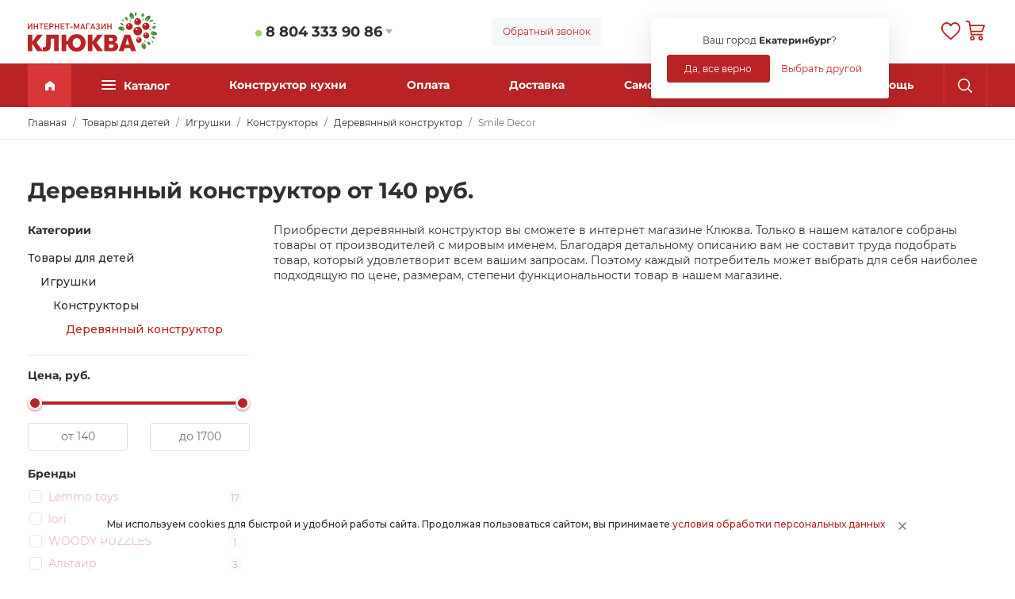

--- FILE ---
content_type: text/html; charset=UTF-8
request_url: https://klykva.ru/derevyannyj-konstruktor-378/smile-decor/
body_size: 40858
content:
<!DOCTYPE html>
<html xmlns="http://www.w3.org/1999/xhtml" prefix="og: http://ogp.me/ns#">
<head>
	<title>Деревянный конструктор Smile Decor купить в интернет магазине Клюква. Цены и скидки.</title>
	<meta name="description" content="Деревянный конструктор Smile Decor купить по выгодным ценам в интернет магазине Клюква. Широкий выбор товаров и акций. В каталоге можно ознакомиться с характеристиками и фотографиями товара." />
	<meta name="keywords" content="деревянный конструктор smile decor" />
	<meta content="text/html; charset=UTF-8" http-equiv="Content-Type" />
	<meta name="viewport" content="width=device-width, initial-scale=1" />

	<link rel="canonical" href="https://klykva.ru/derevyannyj-konstruktor-378/"/>
    <meta name="robots" content="all"/>
	<meta property="og:type" content="website"/>
	<meta property="og:title" content="Деревянный конструктор Smile Decor купить в интернет магазине Клюква. Цены и скидки.">
	<meta property="og:description" content="Деревянный конструктор Smile Decor купить по выгодным ценам в интернет магазине Клюква. Широкий выбор товаров и акций. В каталоге можно ознакомиться с характеристиками и фотографиями товара.">
	<meta property="og:url" content="/derevyannyj-konstruktor-378/smile-decor/"/>
	<meta property="og:image" content="//cdn.klykva.ru/upload/klykva_1/3/group_378/shop_group_image378.jpg"/>
	<meta property="og:ttl" content="604800"/>
	<meta property="og:site_name" content="Klykva"/>
	<meta name="google-site-verification" content="SKfz9NaGv0mJCoXA8PAuGffdrkpy2uuMq40liLZPIWo" />

	<link rel="preconnect" href="https://fonts.googleapis.com">
	<link rel="preconnect" href="https://fonts.gstatic.com" crossorigin>
	<link  href="https://fonts.googleapis.com/css2?family=Montserrat:ital,wght@0,100;0,200;0,300;0,400;0,500;0,600;0,700;0,800;0,900;1,100;1,200;1,300;1,400;1,500;1,600;1,700;1,800;1,900&display=swap" rel="stylesheet">

	<link rel="stylesheet" type="text/css" href="//cdn.klykva.ru/hostcmsfiles/css/d363224da8a1181981ef750031dae9af.css?1649237985">

	<link rel="shortcut icon" href="/favicon.ico" />
    <!-- Global site tag (gtag.js) - Google Analytics -->
    <script async src="https://www.googletagmanager.com/gtag/js?id=UA-112228275-1"></script>
    <script>
        window.dataLayer = window.dataLayer || [];
        function gtag(){dataLayer.push(arguments);}
        gtag('js', new Date());

        gtag('config', 'UA-112228275-1');
    </script>

</head>
<body>
			        	<div class="mobile_wrapper"></div>
	<header>
		<div class="container">
			<div class="row d-flex flex-row justify-content-between">
				<div class="col-auto toggle_menu">
					<svg xmlns="http://www.w3.org/2000/svg" width="19" height="15" viewBox="0 0 19 15" fill="currentColor"><g transform="translate(-15 -17)"><rect width="19" height="2" rx="1" transform="translate(15 17)"/><rect width="19" height="2" rx="1" transform="translate(15 24)"/><rect width="15" height="2" rx="1" transform="translate(15 30)"/></g></svg>
				</div>
				<div class="col-5 col-sm-auto logo_block">
					<a href="/"><img src="/i/klykva_logo.svg" /></a>
				</div>
				<div class="col-auto phone_block">
					<div class="arrow_down" data-toggle="popoverna" data-trigger="hover" data-placement="bottom" data-html="true">
						<div class="is_online"></div> <a href="tel:88043339086">8 804 333 90 86</a>
					</div>
					<div class="popover_content d-none">Звоните с 9.00 до 18.00</div>
				</div>
				<div class="col-auto callme_block">
					<button class="btn btn-light" data-modal='{"data":{"form":1,"xsl":390}}'>Обратный звонок</button>
				</div>
				<div class="col-auto choose_city">
					<div class="mr_head arrow_down">
						<span class="mr_title">Ваш город:</span>
						<a href="javascript:;" onclick="$.getMRModal()" class="mr_current-city">
							Екатеринбург						</a>
						<div class="mr_tooltips">
							<div class="mr_tooltips-content">
								<div class="mr_tooltips-title">
									Ваш город <span>Екатеринбург</span>?
								</div>
								<div class="mr_tooltips-action">
									<a href="javascript:;" class="btn btn-theme" onclick="$.mrTooltipsClose();">Да, все верно</a>
									<a href="javascript:;" onclick="$.getMRModal();" class="btn btn-link">Выбрать другой</a>
								</div>
							</div>
						</div>
					</div>
				</div>
				<div class="col-5 col-sm-auto head_action-btns d-flex flex-row">
					<div class="head_action-btn d-flex d-md-none flex-fill search_wrap">
						<button class="btn btn-link toggle_search">
							<svg xmlns="http://www.w3.org/2000/svg" width="22" height="22" viewBox="0 0 22 22" fill="currentColor"><path d="M21.731 20.438l-5.289-5.289a9.264 9.264 0 10-1.3 1.3l5.289 5.284a.917.917 0 101.3-1.293zM9.271 16.7A7.428 7.428 0 1116.7 9.271 7.436 7.436 0 019.271 16.7z"></path></svg>
						</button>
					</div>
<!--					<div class="head_action-btn d-flex d-md-flex flex-fill user_wrap top_anim-hover" data-siteuser="" data-xsl="393">-->
<!--						<button class="btn btn-link" data-modal='{"data":{"form":"siteuser","xsl":397}}'>-->
<!--							<svg xmlns="http://www.w3.org/2000/svg" width="24" height="24" viewBox="0 0 30 30" fill="currentColor"><path d="M15 0a15 15 0 1015 15A15.017 15.017 0 0015 0zm0 27.625A12.625 12.625 0 1127.625 15 12.64 12.64 0 0115 27.625z"/><path d="M15 17.662c-4.219 0-8.166 2.115-11.113 5.956l1.884 1.445c2.488-3.241 5.766-5.027 9.23-5.027s6.741 1.785 9.229 5.027l1.884-1.445c-2.948-3.841-6.895-5.956-11.114-5.956z"/><path d="M14.998 5.383a6.214 6.214 0 106.174 6.214 6.2 6.2 0 00-6.174-6.214zm0 10.053a3.839 3.839 0 113.8-3.839 3.824 3.824 0 01-3.8 3.839z"/></svg>-->
<!--						</button>-->
<!--					</div>-->
					<div class="head_action-btn d-none d-md-flex flex-fill favorite_wrap" data-favorite="">
						<a href="/favorite/" class="btn btn-link">
							<svg xmlns="http://www.w3.org/2000/svg" width="24.67" height="22" viewBox="0 0 30 26.754" fill="currentColor"><path d="M27.59 2.655A8.2 8.2 0 0021.49 0a7.683 7.683 0 00-4.8 1.656 9.62 9.62 0 00-1.694 1.7 9.622 9.622 0 00-1.693-1.7A7.683 7.683 0 008.503 0a8.2 8.2 0 00-6.1 2.655A9.483 9.483 0 000 9.131a11.222 11.222 0 002.985 7.352 62.371 62.371 0 007.338 6.891l.007.006c1.006.858 2.147 1.83 3.343 2.875a2.015 2.015 0 002.653 0c1.21-1.058 2.4-2.069 3.35-2.881a62.38 62.38 0 007.339-6.892A11.221 11.221 0 0030 9.131a9.483 9.483 0 00-2.41-6.476zM8.508 2.298A5.435 5.435 0 0111.9 3.474a8.068 8.068 0 011.918 2.222 1.375 1.375 0 002.363 0A8.075 8.075 0 0118.1 3.474a5.435 5.435 0 013.393-1.176A5.923 5.923 0 0125.9 4.212a7.2 7.2 0 011.8 4.918 8.95 8.95 0 01-2.456 5.886 61.016 61.016 0 01-7.053 6.6l-.008.007c-.906.772-2.022 1.723-3.187 2.735-1.133-.988-2.216-1.911-3.179-2.732a61.055 61.055 0 01-7.06-6.608A8.95 8.95 0 012.3 9.131a7.2 7.2 0 011.8-4.918 5.924 5.924 0 014.408-1.915z"/></svg>
							<div class="head_action-count"></div>
						</a>
					</div>
					<div class="head_action-btn d-flex d-md-flex flex-fill cart_wrap top_anim-hover" data-littlecart="">
						<button class="btn btn-link">
							<svg xmlns="http://www.w3.org/2000/svg" width="23.6" height="25" viewBox="0 0 28.322 30" fill="currentColor"><path d="M9.722 23.147a3.427 3.427 0 103.427 3.427 3.43 3.43 0 00-3.427-3.427zm0 4.756a1.329 1.329 0 111.329-1.329 1.33 1.33 0 01-1.329 1.329zM22.171 23.147a3.427 3.427 0 103.427 3.427 3.43 3.43 0 00-3.427-3.427zm0 4.755a1.328 1.328 0 111.329-1.329 1.33 1.33 0 01-1.329 1.329zM8.218 22.1h16.329a1.05 1.05 0 100-2.1H9.11l-3-18.421a1.049 1.049 0 00-.856-.865l-4.021-.7a1.05 1.05 0 10-.36 2.067l3.286.571 3.024 18.566a1.049 1.049 0 001.035.882z"/><path d="M28.121 6.795a1.048 1.048 0 00-.848-.431H5.945v2.1h19.89l-2.158 6.713H7.449v2.1h16.993a1.05 1.05 0 001-.728l2.832-8.811a1.049 1.049 0 00-.153-.943z"/></svg>
						</button>
					</div>
				</div>
			</div>
		</div>
	</header>
	<div id="topMenu" class="top_menu">
		<div class="container">
			

<ul class="nav nav-pills nav-fill top_menu-nav">
  <li class="nav-item logo_block">
    <a href="/">
      <img src="/i/klykva_logo.svg" />
    </a>
  </li>
  <li class="nav-item nav-item_home">
    <a class="nav-link active" href="/">
      <svg xmlns="http://www.w3.org/2000/svg" width="12" height="12" fill="#fff" viewBox="0 0 12 12.002">
        <path d="M4.25 12.001H0V4.513L6 0l6 4.513v7.488H8.25V8.056h-4v3.945z"></path>
      </svg>
    </a>
  </li>
  <li class="nav-item nav-item_catalog">
    <a class="nav-link" href="javascript:;" title="Каталог"><div class="catalog_dropdown"><div class="catalog_dropdown-line"></div><div class="catalog_dropdown-line"></div><div class="catalog_dropdown-line"></div></div>Каталог</a>
    <div class="nav-item_catalog-dropdown">
      <div class="container">
        <div class="row">
          <div class="col-sm-3 nav_category-wrap scroll_block">
            <nav class="nav flex-column nav_category">
              <a class="nav-link active" href="/rasprodazha/" data-categoryid="25020">Распродажа</a>
              <a class="nav-link" href="/ucenennye-tovary/" data-categoryid="45310">Уцененные товары</a>
              <a class="nav-link" href="/bytovaya-tehnika/" data-categoryid="4">Бытовая техника</a>
              <a class="nav-link" href="/mebel-515/" data-categoryid="515">Мебель</a>
              <a class="nav-link" href="/santehnika/" data-categoryid="5423">Сантехника</a>
              <a class="nav-link" href="/avto-i-moto/" data-categoryid="1">Авто и мото</a>
              <a class="nav-link" href="/instrumenty-1699/" data-categoryid="1699">Инструменты</a>
              <a class="nav-link" href="/portativnaya-tehnika/" data-categoryid="3988">Портативная техника</a>
              <a class="nav-link" href="/kompyutery/" data-categoryid="30">Компьютеры</a>
              <a class="nav-link" href="/sad-i-ogorod/" data-categoryid="20">Сад и огород</a>
              <a class="nav-link" href="/elektrotovary-31/" data-categoryid="31">Электротовары</a>
            </nav>
          </div>
          <div class="col-sm-9 nav_menu-wrappper scroll_block">
            <div class="nav_menu-wrap">
              <div class="nav_menu-root nav_menu-active" data-parentid="25020"></div>
              <div class="nav_menu-root" data-parentid="45310"></div>
              <div class="nav_menu-root" data-parentid="4">
                <nav class="nav flex-column nav_menu"><div class="nav-link nav-link_title"><a href="/audiotehnika/">Аудиотехника</a></div><div class="nav-link"><a href="/domashnyaya-akustika/">Домашняя акустика</a><span class="group_count"> 2</span></div>
				</nav>
				<nav class="nav flex-column nav_menu">
			<div class="nav-link nav-link_title"><a href="/krupnaya-bytovaya-tehnika/">Крупная бытовая техника</a></div><div class="nav-link"><a href="/holodilniki/">Холодильники</a><span class="group_count"> 383</span></div><div class="nav-link"><a href="/morozilnye-shkafy-i-lari/">Морозильные шкафы и лари</a><span class="group_count"> 102</span></div><div class="nav-link"><a href="/stiralnye-mashiny/">Стиральные машины</a><span class="group_count"> 197</span></div><div class="nav-link"><a href="/kuhonnye-plity/">Кухонные плиты</a><span class="group_count"> 159</span></div><div class="nav-link"><a href="/posudomoechnye-mashiny-8614/">Посудомоечные машины</a><span class="group_count"> 29</span></div><div class="nav-link"><a href="/sushilnye-mashiny/">Сушильные машины</a><span class="group_count"> 28</span></div><div class="nav-link"><a href="/vytyazhki/">Вытяжки</a><span class="group_count"> 52</span></div><div class="nav-link"><a href="/aksessuary-dlya-stiralnyh-mashin/">Аксессуары для стиральных машин</a><span class="group_count"> 1</span></div><div class="nav-link"><a href="/filtry-dlya-vytyazhek/">Фильтры для вытяжек</a><span class="group_count"> 4</span></div>
				</nav>
				<nav class="nav flex-column nav_menu">
			<div class="nav-link nav-link_title"><a href="/vstraivaemaya-tehnika/">Встраиваемая техника</a></div><div class="nav-link"><a href="/vstraivaemye-vytyazhki/">Встраиваемые вытяжки</a><span class="group_count"> 71</span></div><div class="nav-link"><a href="/vstraivaemye-varochnye-poverhnosti/">Встраиваемые варочные поверхности</a><span class="group_count"> 76</span></div><div class="nav-link"><a href="/vstraivaemye-duhovye-shkafy/">Встраиваемые духовые шкафы</a><span class="group_count"> 96</span></div><div class="nav-link"><a href="/vstraivaemye-mikrovolnovye-pechi/">Встраиваемые микроволновые печи</a><span class="group_count"> 20</span></div><div class="nav-link"><a href="/vstraivaemye-morozilnye-kamery/">Встраиваемые морозильные камеры</a><span class="group_count"> 1</span></div><div class="nav-link"><a href="/vstraivaemye-posudomoechnye-mashiny/">Встраиваемые посудомоечные машины</a><span class="group_count"> 113</span></div><div class="nav-link"><a href="/vstraivaemye-stiralnye-mashiny/">Встраиваемые стиральные машины</a><span class="group_count"> 3</span></div><div class="nav-link"><a href="/vstraivaemye-holodilniki/">Встраиваемые холодильники</a><span class="group_count"> 14</span></div>
				</nav>
				<nav class="nav flex-column nav_menu">
			<div class="nav-link nav-link_title"><a href="/televizory-audio-video/">Телевизоры, аудио, видео</a></div><div class="nav-link"><a href="/televizory/">Телевизоры</a><span class="group_count"> 32</span></div><div class="nav-link"><a href="/kronshtejny-7185/">Кронштейны</a><span class="group_count"> 300</span></div><div class="nav-link"><a href="/antenny/">Антенны</a><span class="group_count"> 5</span></div><div class="nav-link"><a href="/tv-pristavki/">ТВ-приставки</a><span class="group_count"> 2</span></div><div class="nav-link"><a href="/akusticheskie-sistemy/">Акустические системы</a><span class="group_count"> 7</span></div><div class="nav-link"><a href="/mikrofony-13119/">Микрофоны</a><span class="group_count"> 6</span></div><div class="nav-link"><a href="/proektory-6204/">Проекторы</a><span class="group_count"> 3</span></div><div class="nav-link"><a href="/radiopriemniki/">Радиоприемники</a><span class="group_count"> 3</span></div><div class="nav-link"><a href="/dvd-pleery/">DVD-плееры</a><span class="group_count"> 1</span></div><div class="nav-link"><a href="/mp3-pleer-8916/">MP3-плеер</a><span class="group_count"> 2</span></div>
				</nav>
				<nav class="nav flex-column nav_menu">
			<div class="nav-link nav-link_title"><a href="/tehnika-dlya-kuhni/">Техника для кухни</a></div><div class="nav-link"><a href="/mikrovolnovye-pechi/">Микроволновые печи</a><span class="group_count"> 55</span></div><div class="nav-link"><a href="/multivarki/">Мультиварки</a><span class="group_count"> 9</span></div><div class="nav-link"><a href="/mini-pechi/">Мини-печи</a><span class="group_count"> 10</span></div><div class="nav-link"><a href="/blendery-2443/">Блендеры</a><span class="group_count"> 13</span></div><div class="nav-link"><a href="/termopoty/">Термопоты</a><span class="group_count"> 16</span></div><div class="nav-link"><a href="/chajniki-elektricheskie/">Чайники электрические</a><span class="group_count"> 63</span></div><div class="nav-link"><a href="/myasorubki-elektricheskie/">Мясорубки электрические</a><span class="group_count"> 20</span></div><div class="nav-link"><a href="/kofevarki/">Кофеварки</a><span class="group_count"> 10</span></div><div class="nav-link"><a href="/sokovyzhimalki-3499/">Соковыжималки</a><span class="group_count"> 5</span></div><div class="nav-link"><a href="/aerogrili/">Аэрогрили</a><span class="group_count"> 5</span></div><div class="nav-link"><a href="/plity-nastolnye/">Плиты настольные</a><span class="group_count"> 49</span></div><div class="nav-link"><a href="/tostery/">Тостеры</a><span class="group_count"> 17</span></div><div class="nav-link"><a href="/kuhonnye-prinadlezhnosti-3778/">Кухонные принадлежности</a><span class="group_count"> 19</span></div><div class="nav-link"><a href="/hlebopechki/">Хлебопечки</a><span class="group_count"> 5</span></div><div class="nav-link"><a href="/kuhonnye-kombajny/">Кухонные комбайны</a><span class="group_count"> 3</span></div><div class="nav-link"><a href="/kofemolki-5011/">Кофемолки</a><span class="group_count"> 9</span></div><div class="nav-link"><a href="/parovarki-5100/">Пароварки</a><span class="group_count"> 2</span></div><div class="nav-link"><a href="/miksery/">Миксеры</a><span class="group_count"> 15</span></div><div class="nav-link"><a href="/sushilki-dlya-fruktov-i-ovoshhej-5601/">Сушилки для фруктов и овощей</a><span class="group_count"> 7</span></div><div class="nav-link"><a href="/kulery-i-pompy-dlya-vody/">Кулеры и помпы для воды</a><span class="group_count"> 20</span></div><div class="nav-link"><a href="/frityurnicy-4000/">Фритюрницы</a><span class="group_count"> 2</span></div><div class="nav-link"><a href="/kapuchinatory/">Капучинаторы</a><span class="group_count"> 5</span></div><div class="nav-link"><a href="/dlya-vypechki-i-desertov/">Для выпечки и десертов</a><span class="group_count"> 10</span></div><div class="nav-link"><a href="/dlya-prigotovleniya-i-podogreva-pishhi/">Для приготовления и подогрева пищи</a><span class="group_count"> 15</span></div><div class="nav-link"><a href="/aksessuary-dlya-mikrovolnovyh-pechej/">Аксессуары для микроволновых печей</a><span class="group_count"> 3</span></div><div class="nav-link"><a href="/pishhevaya-upakovka-23618/">Пищевая упаковка</a><span class="group_count"> 654</span></div><div class="nav-link"><a href="/oborudovanie-dlya-fast-fuda/">Оборудование для фаст фуда</a><span class="group_count"> 1</span></div>
				</nav>
				<nav class="nav flex-column nav_menu">
			<div class="nav-link nav-link_title"><a href="/tehnika-dlya-doma/">Техника для дома</a></div><div class="nav-link"><a href="/aksessuary-dlya-pylesosov/">Аксессуары для пылесосов</a><span class="group_count"> 7</span></div><div class="nav-link"><a href="/otparivateli/">Отпариватели</a><span class="group_count"> 13</span></div><div class="nav-link"><a href="/pribory-dlya-uhoda-za-odezhdoj/">Приборы для ухода за одеждой</a><span class="group_count"> 5</span></div><div class="nav-link"><a href="/pribory-dlya-uhoda-za-odezhdoj-i-obuvyu/">Приборы для ухода за одеждой и обувью</a><span class="group_count"> 1</span></div><div class="nav-link"><a href="/pylesosy/">Пылесосы</a><span class="group_count"> 44</span></div><div class="nav-link"><a href="/telefony-694/">Телефоны</a><span class="group_count"> 22</span></div><div class="nav-link"><a href="/ustrojstva-elektropitaniya/">Устройства электропитания</a><span class="group_count"> 137</span></div><div class="nav-link"><a href="/tehnika-dlya-uborki/">Техника для уборки</a><span class="group_count"> 6</span></div><div class="nav-link"><a href="/tehnika-dlya-uborki-i-aksessuary/">Техника для уборки и аксессуары</a><span class="group_count"> 3</span></div><div class="nav-link"><a href="/utyugi/">Утюги</a><span class="group_count"> 24</span></div><div class="nav-link"><a href="/shvejnye-mashinki/">Швейные машинки</a><span class="group_count"> 21</span></div>
				</nav>
				<nav class="nav flex-column nav_menu">
			<div class="nav-link nav-link_title"><a href="/klimaticheskaya-tehnika/">Климатическая техника</a></div><div class="nav-link"><a href="/ventilyatory-3093/">Вентиляторы</a><span class="group_count"> 42</span></div><div class="nav-link"><a href="/vozduhoochistiteli/">Воздухоочистители</a><span class="group_count"> 1</span></div><div class="nav-link"><a href="/obogrevateli-3083/">Обогреватели</a><span class="group_count"> 44</span></div><div class="nav-link"><a href="/osushiteli-vozduha/">Осушители воздуха</a><span class="group_count"> 1</span></div><div class="nav-link"><a href="/teploventilyatory-5202/">Тепловентиляторы</a><span class="group_count"> 17</span></div><div class="nav-link"><a href="/teplovye-pushki-5584/">Тепловые пушки</a><span class="group_count"> 39</span></div><div class="nav-link"><a href="/uvlazhniteli-vozduha/">Увлажнители воздуха</a><span class="group_count"> 45</span></div><div class="nav-link"><a href="/elektrokaminy-2165/">Электрокамины</a><span class="group_count"> 10</span></div>
				</nav>
				<nav class="nav flex-column nav_menu">
			<div class="nav-link nav-link_title"><a href="/krasota-i-zdorove-1470/">Красота и здоровье</a></div><div class="nav-link"><a href="/aksessuary-k-elektrobritvam/">Аксессуары к электробритвам</a><span class="group_count"> 2</span></div><div class="nav-link"><a href="/vesy-napolnye-6746/">Весы напольные</a><span class="group_count"> 14</span></div><div class="nav-link"><a href="/mashinki-dlya-strizhki-volos/">Машинки для стрижки волос</a><span class="group_count"> 19</span></div><div class="nav-link"><a href="/plojki-i-vypryamiteli-dlya-volos/">Плойки и выпрямители для волос</a><span class="group_count"> 20</span></div><div class="nav-link"><a href="/pribory-dlya-ukladki-volos/">Приборы для укладки волос</a><span class="group_count"> 16</span></div><div class="nav-link"><a href="/trimmery-3765/">Триммеры бытовые</a><span class="group_count"> 14</span></div><div class="nav-link"><a href="/feny/">Фены</a><span class="group_count"> 23</span></div><div class="nav-link"><a href="/elektrobritvy/">Электробритвы</a><span class="group_count"> 33</span></div></nav>
              </div>
              <div class="nav_menu-root" data-parentid="515">
                <nav class="nav flex-column nav_menu"><div class="nav-link nav-link_title"><a href="/myagkaya-mebel/">Мягкая мебель</a></div><div class="nav-link"><a href="/banketki-pufiki-6658/">Банкетки, пуфики</a><span class="group_count"> 71</span></div><div class="nav-link"><a href="/divany/">Современные диваны</a><span class="group_count"> 229</span></div><div class="nav-link"><a href="/kresla-6913/">Кресла</a><span class="group_count"> 23</span></div>
				</nav>
				<nav class="nav flex-column nav_menu">
			<div class="nav-link nav-link_title"><a href="/mebel-dlya-spalni/">Мебель для спальни</a></div><div class="nav-link"><a href="/krovati-6729/">Кровати для спальни</a><span class="group_count"> 108</span></div><div class="nav-link"><a href="/matrasy-280/">Ортопедические матрасы</a><span class="group_count"> 1803</span></div><div class="nav-link"><a href="/tryumo/">Трюмо</a><span class="group_count"> 13</span></div><div class="nav-link"><a href="/tumby-prikrovatnye/">Тумбы прикроватные</a><span class="group_count"> 49</span></div>
				</nav>
				<nav class="nav flex-column nav_menu">
			<div class="nav-link nav-link_title"><a href="/mebel-dlya-gostinoj-6709/">Мебель для гостиной</a></div><div class="nav-link"><a href="/polki-6710/">Полки</a><span class="group_count"> 33</span></div><div class="nav-link"><a href="/stellazhi-7015/">Стеллажи гостинные</a><span class="group_count"> 26</span></div><div class="nav-link"><a href="/stenki/">Стенки гостиные</a><span class="group_count"> 73</span></div><div class="nav-link"><a href="/zhurnalnye-stoliki-12925/">Журнальные столики</a><span class="group_count"> 149</span></div>
				</nav>
				<nav class="nav flex-column nav_menu">
			<div class="nav-link nav-link_title"><a href="/mebel-dlya-detskoj/">Мебель для детской</a></div><div class="nav-link"><a href="/divany-detskie/">Диваны детские</a><span class="group_count"> 23</span></div><div class="nav-link"><a href="/komody-detskie-6103/">Комоды детские</a><span class="group_count"> 46</span></div><div class="nav-link"><a href="/kresla-detskie-9167/">Кресла детские</a><span class="group_count"> 25</span></div><div class="nav-link"><a href="/krovati-6196/">Кровати для детской</a><span class="group_count"> 143</span></div><div class="nav-link"><a href="/mebel-dlya-shkolnika/">Мебель для школьника</a><span class="group_count"> 5</span></div><div class="nav-link"><a href="/pelenalnye-stoliki-aksessuary/">Пеленальные столики, аксессуары</a><span class="group_count"> 1</span></div><div class="nav-link"><a href="/stoly-5912/">Столы детские</a><span class="group_count"> 10</span></div><div class="nav-link"><a href="/stulchiki-detskie-6009/">Стульчики детские</a><span class="group_count"> 17</span></div><div class="nav-link"><a href="/shkafy-7390/">Шкафы детские</a><span class="group_count"> 13</span></div>
				</nav>
				<nav class="nav flex-column nav_menu">
			<div class="nav-link nav-link_title"><a href="/mebel-dlya-prihozhej/">Мебель для прихожей</a></div><div class="nav-link"><a href="/obuvnicy/">Обувницы</a><span class="group_count"> 43</span></div><div class="nav-link"><a href="/prihozhie/">Прихожие</a><span class="group_count"> 59</span></div>
				</nav>
				<nav class="nav flex-column nav_menu">
			<div class="nav-link nav-link_title"><a href="/mebel-dlya-kuhni/">Мебель для кухни</a></div><div class="nav-link"><a href="/barnye-stulya/">Барные стулья</a><span class="group_count"> 12</span></div><div class="nav-link"><a href="/dekorativnoe-oformlenie-kuhni-8206/">Декоративное оформление кухни</a><span class="group_count"> 4</span></div><div class="nav-link"><a href="/kuhonnye-garnitury/">Кухонные гарнитуры</a><span class="group_count"> 455</span></div><div class="nav-link"><a href="/kuhonnyj-ugol/">Кухонный угол</a><span class="group_count"> 31</span></div><div class="nav-link"><a href="/stoly-i-obedennye-gruppy/">Столы и обеденные группы</a><span class="group_count"> 47</span></div>
				</nav>
				<nav class="nav flex-column nav_menu">
			<div class="nav-link nav-link_title"><a href="/shkafy-6197/">Шкафы</a></div><div class="nav-link"><a href="/shkafy-kupe/">Шкафы-купе</a><span class="group_count"> 23</span></div><div class="nav-link"><a href="/pryamye-shkafy/">Прямые шкафы</a><span class="group_count"> 148</span></div><div class="nav-link"><a href="/uglovye-elementy/">Угловые элементы</a><span class="group_count"> 1</span></div><div class="nav-link"><a href="/penaly-23507/">Пеналы</a><span class="group_count"> 31</span></div><div class="nav-link"><a href="/uglovye-shkafy/">Угловые шкафы</a><span class="group_count"> 10</span></div>
				</nav>
				<nav class="nav flex-column nav_menu">
			<div class="nav-link nav-link_title"><a href="/komody-6307/">Комоды</a></div><div class="nav-link"><a href="/komody-iz-ldsp/">Деревянные комоды из ЛДСП</a><span class="group_count"> 91</span></div>
				</nav>
				<nav class="nav flex-column nav_menu">
			<div class="nav-link nav-link_title"><a href="/kabinet/">Мебель для офисов</a></div><div class="nav-link"><a href="/dopolneniya-k-kompyuternym-stolam/">Дополнения к компьютерным столам</a><span class="group_count"> 4</span></div><div class="nav-link"><a href="/kresla-stulya/">Офисные кресла и стулья</a><span class="group_count"> 63</span></div><div class="nav-link"><a href="/stoly-7225/">Столы офисные</a><span class="group_count"> 80</span></div>
				</nav>
				<nav class="nav flex-column nav_menu">
			<div class="nav-link nav-link_title"><a href="/zerkala-6531/">Зеркала</a></div><div class="nav-link"><a href="/zerkala-v-vannuyu/">Зеркала в ванную</a><span class="group_count"> 37</span></div><div class="nav-link"><a href="/interernye-33336/">Интерьерные</a><span class="group_count"> 62</span></div>
				</nav>
				<nav class="nav flex-column nav_menu">
			<div class="nav-link nav-link_title"><a href="/mebelnye-komplekty/">Мебельные комплекты</a></div><div class="nav-link"><a href="/komplekty-dlya-spalni/">Комплекты для спальни</a><span class="group_count"> 28</span></div>
				</nav>
				<nav class="nav flex-column nav_menu">
			<div class="nav-link nav-link_title"><a href="/mebel-dlya-kafe-i-restoranov/">Мебель для кафе и ресторанов</a></div><div class="nav-link"><a href="/divany-26105/">Диваны ресторанные</a><span class="group_count"> 15</span></div><div class="nav-link"><a href="/kresla-25160/">Кресла</a><span class="group_count"> 55</span></div>
				</nav>
				<nav class="nav flex-column nav_menu">
			<div class="nav-link nav-link_title"><a href="/mebelnaya-furnitura-5029/">Мебельная фурнитура</a></div><div class="nav-link"><a href="/mebelnye-shtangi-i-shtangoderzhateli/">Мебельные штанги и штангодержатели</a><span class="group_count"> 7</span></div><div class="nav-link"><a href="/kronshtejny-i-polkoderzhateli-27920/">Кронштейны и полкодержатели мебельные</a><span class="group_count"> 28</span></div><div class="nav-link"><a href="/mebelnyj-krepyozh-10070/">Мебельный крепёж</a><span class="group_count"> 5</span></div><div class="nav-link"><a href="/napravlyayushhie-dlya-yashhikov-9691/">Направляющие для ящиков</a><span class="group_count"> 2</span></div><div class="nav-link"><a href="/shtangi-mebelnye-9439/">Штанги мебельные</a><span class="group_count"> 7</span></div></nav>
              </div>
              <div class="nav_menu-root" data-parentid="5423">
                <nav class="nav flex-column nav_menu"><div class="nav-link nav-link_title"><a href="/vanny-kabiny-unitazy/">Ванны, кабины, унитазы</a></div><div class="nav-link"><a href="/vanny-i-komplektuyushhie/">Ванны и комплектующие</a><span class="group_count"> 63</span></div><div class="nav-link"><a href="/dushevye-ograzhdeniya/">Душевые ограждения</a><span class="group_count"> 10</span></div><div class="nav-link"><a href="/dushevye-ugolki-i-poddony/">Душевые уголки и поддоны</a><span class="group_count"> 4</span></div><div class="nav-link"><a href="/sanfayans/">Санфаянс</a><span class="group_count"> 48</span></div>
				</nav>
				<nav class="nav flex-column nav_menu">
			<div class="nav-link nav-link_title"><a href="/vodonagrevateli/">Водонагреватели</a></div>
				</nav>
				<nav class="nav flex-column nav_menu">
			<div class="nav-link nav-link_title"><a href="/smesiteli-i-rukosushiteli/">Смесители и рукосушители</a></div><div class="nav-link"><a href="/rukosushiteli/">Сушки для рук</a><span class="group_count"> 8</span></div><div class="nav-link"><a href="/smesiteli-i-komplektuyushhie/">Смесители и комплектующие</a><span class="group_count"> 4248</span></div>
				</nav>
				<nav class="nav flex-column nav_menu">
			<div class="nav-link nav-link_title"><a href="/mebel-dlya-vannyh-komnat/">Мебель для ванных комнат</a></div><div class="nav-link"><a href="/zerkala-shkafy-15715/">Зеркала-шкафы</a><span class="group_count"> 5</span></div><div class="nav-link"><a href="/komplekty-7076/">Комплекты мебели для ванной комнаты</a><span class="group_count"> 9</span></div><div class="nav-link"><a href="/penaly-dlya-vannoj-komnaty-15178/">Пеналы для ванной комнаты</a><span class="group_count"> 18</span></div><div class="nav-link"><a href="/polki-dlya-vannoj-komnaty-4658/">Полки для ванной комнаты</a><span class="group_count"> 40</span></div><div class="nav-link"><a href="/tumby-pod-umyvalnik/">Тумбы под умывальник</a><span class="group_count"> 10</span></div>
				</nav>
				<nav class="nav flex-column nav_menu">
			<div class="nav-link nav-link_title"><a href="/rakoviny-i-mojki/">Раковины и мойки</a></div><div class="nav-link"><a href="/mojki-kuhonnye/">Мойки кухонные</a><span class="group_count"> 56</span></div><div class="nav-link"><a href="/postamenty-dlya-rakovin/">Постаменты для раковин</a><span class="group_count"> 3</span></div><div class="nav-link"><a href="/rakoviny/">Раковины</a><span class="group_count"> 23</span></div>
				</nav>
				<nav class="nav flex-column nav_menu">
			<div class="nav-link nav-link_title"><a href="/aksessuary-dlya-vannoj-komnaty/">Аксессуары для ванной комнаты</a></div><div class="nav-link"><a href="/kovriki-dlya-vanny-i-tualeta-6056/">Коврики для ванны и туалета</a><span class="group_count"> 212</span></div><div class="nav-link"><a href="/prinadlezhnosti-dlya-vanny-i-dusha/">Принадлежности для ванны и душа</a><span class="group_count"> 118</span></div><div class="nav-link"><a href="/sidenya-dlya-unitaza-2219/">Сиденья для унитаза</a><span class="group_count"> 48</span></div>
				</nav>
				<nav class="nav flex-column nav_menu">
			<div class="nav-link nav-link_title"><a href="/polotencesushiteli/">Полотенцесушители</a></div><div class="nav-link"><a href="/polotencesushiteli-vodyanye-7187/">Полотенцесушители водяные</a><span class="group_count"> 7</span></div>
				</nav>
				<nav class="nav flex-column nav_menu">
			<div class="nav-link nav-link_title"><a href="/filtry-dlya-vody/">Фильтры для воды</a></div>
				</nav>
				<nav class="nav flex-column nav_menu">
			<div class="nav-link nav-link_title"><a href="/nasosnoe-oborudovanie-i-komplektuyushhie/">Насосное оборудование и комплектующие</a></div><div class="nav-link"><a href="/drenazhnye-nasosy/">Дренажные насосы</a><span class="group_count"> 6</span></div><div class="nav-link"><a href="/vibracionnye-nasosy/">Вибрационные насосы</a><span class="group_count"> 5</span></div><div class="nav-link"><a href="/nasosnye-stancii/">Насосные станции</a><span class="group_count"> 1</span></div><div class="nav-link"><a href="/gidroakkumulyatory/">Гидроаккумуляторы</a><span class="group_count"> 1</span></div><div class="nav-link"><a href="/komplektuyushhie-k-nasosam/">Комплектующие к насосам</a><span class="group_count"> 6</span></div><div class="nav-link"><a href="/poverhnostnye-nasosy/">Поверхностные насосы</a><span class="group_count"> 9</span></div><div class="nav-link"><a href="/pogruzhnye-nasosy/">Погружные насосы</a><span class="group_count"> 21</span></div><div class="nav-link"><a href="/cirkulyacionnye-nasosy/">Циркуляционные насосы</a><span class="group_count"> 7</span></div>
				</nav>
				<nav class="nav flex-column nav_menu">
			<div class="nav-link nav-link_title"><a href="/inzhenernaya-santehnika-vodosnabzhenie-vodootvedenie/">Инженерная сантехника, водоснабжение, водоотведение</a></div><div class="nav-link"><a href="/zaporno-reguliruyushhaya-armatura/">Запорно-регулирующая арматура</a><span class="group_count"> 74</span></div><div class="nav-link"><a href="/kanalizaciya/">Канализационные трубы и комплектующие</a><span class="group_count"> 86</span></div><div class="nav-link"><a href="/kollektory-i-kollektornye-gruppy/">Коллекторы и коллекторные группы</a><span class="group_count"> 12</span></div><div class="nav-link"><a href="/kontrolno-izmeritelnye-pribory/">Контрольно-измерительные приборы</a><span class="group_count"> 6</span></div><div class="nav-link"><a href="/podvodka-dlya-vody-i-gaza/">Подводка для воды и газа</a><span class="group_count"> 20</span></div><div class="nav-link"><a href="/predohranitelnaya-armatura/">Предохранительная арматура</a><span class="group_count"> 8</span></div><div class="nav-link"><a href="/sifony-i-gofry/">Сифоны и гофры</a><span class="group_count"> 33</span></div><div class="nav-link"><a href="/schyotchiki/">Счётчики</a><span class="group_count"> 3</span></div><div class="nav-link"><a href="/truboprovod/">Трубопровод</a><span class="group_count"> 86</span></div><div class="nav-link"><a href="/uplotniteli-rezbovyh-soedinenij/">Уплотнители резьбовых соединений</a><span class="group_count"> 6</span></div><div class="nav-link"><a href="/shlangi-dlya-stiralnyh-mashin/">Шланги для стиральных машин</a><span class="group_count"> 1</span></div></nav>
              </div>
              <div class="nav_menu-root" data-parentid="1">
                <nav class="nav flex-column nav_menu"><div class="nav-link nav-link_title"><a href="/avtomojki-i-aksessuary-5379/">Автомойки и аксессуары</a></div><div class="nav-link"><a href="/avtomojki/">Автомойки</a><span class="group_count"> 31</span></div><div class="nav-link"><a href="/aksessuary-dlya-moek-6672/">Аксессуары для моек</a><span class="group_count"> 28</span></div>
				</nav>
				<nav class="nav flex-column nav_menu">
			<div class="nav-link nav-link_title"><a href="/akkumulyatory/">Автомобильные аккумуляторы</a></div>
				</nav>
				<nav class="nav flex-column nav_menu">
			<div class="nav-link nav-link_title"><a href="/avtozvuk/">Автозвук</a></div><div class="nav-link"><a href="/avtomagnitoly/">Автомагнитолы</a><span class="group_count"> 34</span></div><div class="nav-link"><a href="/akusticheskie-sistemy-7929/">Акустические системы</a><span class="group_count"> 11</span></div><div class="nav-link"><a href="/kabelnaya-produkciya/">Кабельная продукция</a><span class="group_count"> 22</span></div><div class="nav-link"><a href="/perehodnye-ramki/">Переходные рамки</a><span class="group_count"> 1</span></div><div class="nav-link"><a href="/usiliteli-7803/">Усилители</a><span class="group_count"> 4</span></div>
				</nav>
				<nav class="nav flex-column nav_menu">
			<div class="nav-link nav-link_title"><a href="/shiny-i-diski/">Шины и диски</a></div><div class="nav-link"><a href="/shiny-6394/">Шины</a><span class="group_count"> 808</span></div><div class="nav-link"><a href="/diski-6473/">Диски колес</a><span class="group_count"> 89</span></div>
				</nav>
				<nav class="nav flex-column nav_menu">
			<div class="nav-link nav-link_title"><a href="/avtoinstrumenty-1476/">Автоинструменты</a></div><div class="nav-link"><a href="/vspomogatelnyj-instrument/">Вспомогательный инструмент</a><span class="group_count"> 58</span></div><div class="nav-link"><a href="/domkraty/">Домкраты</a><span class="group_count"> 429</span></div><div class="nav-link"><a href="/instrument-dlya-kuzovnyh-rabot-4611/">Инструмент для кузовных работ</a><span class="group_count"> 2</span></div><div class="nav-link"><a href="/specialnyj-avtoinstrument/">Специальный автоинструмент</a><span class="group_count"> 1</span></div><div class="nav-link"><a href="/syomniki-i-fiksatory-4699/">Съёмники и фиксаторы</a><span class="group_count"> 21</span></div>
				</nav>
				<nav class="nav flex-column nav_menu">
			<div class="nav-link nav-link_title"><a href="/avtomobilnye-gadzhety-2966/">Автомобильные гаджеты</a></div><div class="nav-link"><a href="/alkotestery/">Алкотестеры</a><span class="group_count"> 7</span></div><div class="nav-link"><a href="/videoregistratory-2967/">Видеорегистраторы</a><span class="group_count"> 15</span></div><div class="nav-link"><a href="/kombo-ustrojstva/">Комбо-устройства</a><span class="group_count"> 2</span></div><div class="nav-link"><a href="/navigatory/">Навигаторы</a><span class="group_count"> 1</span></div><div class="nav-link"><a href="/radar-detektory/">Радар-детекторы</a><span class="group_count"> 1</span></div><div class="nav-link"><a href="/transmittery/">Трансмиттеры</a><span class="group_count"> 1</span></div>
				</nav>
				<nav class="nav flex-column nav_menu">
			<div class="nav-link nav-link_title"><a href="/dlya-tehnicheskogo-obsluzhivaniya/">Для технического обслуживания</a></div><div class="nav-link"><a href="/svechi-avtomobilnye/">Свечи автомобильные</a><span class="group_count"> 2</span></div><div class="nav-link"><a href="/filtry-6962/">Фильтры технические</a><span class="group_count"> 3283</span></div><div class="nav-link"><a href="/dvigatel/">Двигатель</a><span class="group_count"> 172</span></div><div class="nav-link"><a href="/amortizatory-pruzhiny/">Амортизаторы, пружины</a><span class="group_count"> 272</span></div><div class="nav-link"><a href="/dlya-tehnicheskogo-obsluzhivaniya-6961/">Для технического обслуживания</a><span class="group_count"> 1</span></div><div class="nav-link"><a href="/kolodki/">Колодки</a><span class="group_count"> 15</span></div><div class="nav-link"><a href="/kuzov/">Кузов</a><span class="group_count"> 70</span></div><div class="nav-link"><a href="/podveska-i-stabilizaciya/">Подвеска и стабилизация</a><span class="group_count"> 140</span></div><div class="nav-link"><a href="/rulevoe-upravlenie-15854/">Рулевое управление</a><span class="group_count"> 24</span></div><div class="nav-link"><a href="/tormoznaya-sistema/">Тормозная система</a><span class="group_count"> 6</span></div><div class="nav-link"><a href="/tormoznye-diski-15669/">Тормозные диски</a><span class="group_count"> 13</span></div><div class="nav-link"><a href="/transmissiya/">Трансмиссия</a><span class="group_count"> 69</span></div><div class="nav-link"><a href="/elektrodetali/">Электродетали</a><span class="group_count"> 67</span></div>
				</nav>
				<nav class="nav flex-column nav_menu">
			<div class="nav-link nav-link_title"><a href="/avtomobilnyj-svet/">Автомобильный свет</a></div><div class="nav-link"><a href="/shtatnaya-optika/">Штатная оптика</a><span class="group_count"> 1</span></div><div class="nav-link"><a href="/avtolampy/">Автолампы</a><span class="group_count"> 52</span></div><div class="nav-link"><a href="/--3608/">Декоративная подсветка</a><span class="group_count"> 19</span></div><div class="nav-link"><a href="/protivotumannye-fary/">Противотуманные фары</a><span class="group_count"> 9</span></div>
				</nav>
				<nav class="nav flex-column nav_menu">
			<div class="nav-link nav-link_title"><a href="/avtohimiya/">Автохимия</a></div><div class="nav-link"><a href="/avtoshampuni/">Автошампуни</a><span class="group_count"> 19</span></div><div class="nav-link"><a href="/germetiki/">Герметики автомобильные</a><span class="group_count"> 25</span></div><div class="nav-link"><a href="/zimnyaya-avtohimiya-3954/">Зимняя автохимия</a><span class="group_count"> 18</span></div><div class="nav-link"><a href="/klej-12716/">Клей</a><span class="group_count"> 9</span></div><div class="nav-link"><a href="/pokraska-avto-12534/">Покраска авто</a><span class="group_count"> 11</span></div><div class="nav-link"><a href="/preobrazovateli-rzhavchiny/">Преобразователи ржавчины</a><span class="group_count"> 10</span></div><div class="nav-link"><a href="/tehnicheskie-ochistiteli/">Технические очистители</a><span class="group_count"> 103</span></div><div class="nav-link"><a href="/uhod-za-kuzovom-3591/">Уход за кузовом</a><span class="group_count"> 93</span></div><div class="nav-link"><a href="/uhod-za-salonom/">Уход за салоном</a><span class="group_count"> 28</span></div><div class="nav-link"><a href="/uhod-za-styoklami-4154/">Уход за стёклами</a><span class="group_count"> 18</span></div><div class="nav-link"><a href="/uhod-za-shinami-i-diskami/">Уход за шинами и дисками</a><span class="group_count"> 15</span></div><div class="nav-link"><a href="/holodnaya-svarka/">Холодная сварка</a><span class="group_count"> 15</span></div>
				</nav>
				<nav class="nav flex-column nav_menu">
			<div class="nav-link nav-link_title"><a href="/avtoelektronika-2336/">Автоэлектроника</a></div><div class="nav-link"><a href="/avtosignalizacii/">Автосигнализации</a><span class="group_count"> 8</span></div><div class="nav-link"><a href="/antenny-2423/">Антенны</a><span class="group_count"> 8</span></div><div class="nav-link"><a href="/kamery-i-ekrany-zadnego-vida/">Камеры и экраны заднего вида</a><span class="group_count"> 4</span></div><div class="nav-link"><a href="/oborudovanie-dlya-diagnostiki/">Оборудование для диагностики</a><span class="group_count"> 8</span></div><div class="nav-link"><a href="/obsluzhivanie-akb-4811/">Обслуживание АКБ</a><span class="group_count"> 19</span></div><div class="nav-link"><a href="/parktroniki-i-datchiki-dlya-parktronikov/">Парктроники и датчики для парктроников</a><span class="group_count"> 2</span></div><div class="nav-link"><a href="/podogrevateli/">Подогреватели</a><span class="group_count"> 1</span></div><div class="nav-link"><a href="/prikurivateli-i-razvetviteli/">Прикуриватели и разветвители</a><span class="group_count"> 27</span></div><div class="nav-link"><a href="/holodilniki-avtomobilnye-4001/">Холодильники автомобильные</a><span class="group_count"> 15</span></div>
				</nav>
				<nav class="nav flex-column nav_menu">
			<div class="nav-link nav-link_title"><a href="/aksessuary-dlya-voditelej/">Аксессуары для водителей</a></div>
				</nav>
				<nav class="nav flex-column nav_menu">
			<div class="nav-link nav-link_title"><a href="/vneshnie-dopolnitelnye-elementy-1346/">Внешние дополнительные элементы</a></div><div class="nav-link"><a href="/bagazhnye-sistemy/">Багажные системы</a><span class="group_count"> 15</span></div><div class="nav-link"><a href="/bryzgoviki/">Брызговики</a><span class="group_count"> 1</span></div><div class="nav-link"><a href="/vetroviki/">Ветровики</a><span class="group_count"> 1</span></div><div class="nav-link"><a href="/zashhita-dvigatelya/">Защита двигателя</a><span class="group_count"> 1</span></div><div class="nav-link"><a href="/kolpaki-na-kolyosa/">Колпаки на колёса</a><span class="group_count"> 1</span></div><div class="nav-link"><a href="/ramki-i-krepezhi-dlya-nomernogo-znaka/">Рамки и крепежи для номерного знака</a><span class="group_count"> 17</span></div><div class="nav-link"><a href="/suvenirnyj-dekor/">Сувенирный декор</a><span class="group_count"> 23</span></div>
				</nav>
				<nav class="nav flex-column nav_menu">
			<div class="nav-link nav-link_title"><a href="/vnutrisalonnye-aksessuary/">Внутрисалонные аксессуары</a></div><div class="nav-link"><a href="/nakidki-na-sidene/">Накидки на сиденье</a><span class="group_count"> 1</span></div><div class="nav-link"><a href="/avtobezopasnost-2185/">Автобезопасность</a><span class="group_count"> 27</span></div><div class="nav-link"><a href="/zashhita-salona-ot-solnca/">Защита салона от солнца</a><span class="group_count"> 36</span></div><div class="nav-link"><a href="/kovriki-napolnye/">Коврики напольные</a><span class="group_count"> 20</span></div><div class="nav-link"><a href="/organajzery-prostranstva-2625/">Органайзеры пространства</a><span class="group_count"> 42</span></div><div class="nav-link"><a href="/podlokotniki/">Подлокотники</a><span class="group_count"> 2</span></div><div class="nav-link"><a href="/podogrev-sidenij-4892/">Подогрев сидений</a><span class="group_count"> 5</span></div><div class="nav-link"><a href="/ruli-i-ruchki/">Рули и ручки</a><span class="group_count"> 14</span></div><div class="nav-link"><a href="/chehly-dlya-sidenij/">Чехлы для сидений</a><span class="group_count"> 3</span></div>
				</nav>
				<nav class="nav flex-column nav_menu">
			<div class="nav-link nav-link_title"><a href="/kompressory/">Компрессоры автомобильные</a></div>
				</nav>
				<nav class="nav flex-column nav_menu">
			<div class="nav-link nav-link_title"><a href="/masla-i-spechidkosti-3371/">Масла и спецжидкости</a></div><div class="nav-link"><a href="/antifrizy/">Антифризы</a><span class="group_count"> 555</span></div><div class="nav-link"><a href="/gidravlicheskie-masla/">Гидравлические масла</a><span class="group_count"> 101</span></div><div class="nav-link"><a href="/industrialnye-masla/">Индустриальные масла</a><span class="group_count"> 10</span></div><div class="nav-link"><a href="/motornye-masla/">Моторные масла</a><span class="group_count"> 1654</span></div><div class="nav-link"><a href="/napolnitel-kondicionera/">Наполнитель кондиционера</a><span class="group_count"> 2</span></div><div class="nav-link"><a href="/prisadki/">Присадки</a><span class="group_count"> 24</span></div><div class="nav-link"><a href="/promyvki/">Промывки</a><span class="group_count"> 105</span></div><div class="nav-link"><a href="/smazki-3474/">Смазки</a><span class="group_count"> 156</span></div><div class="nav-link"><a href="/tormoznye-zhidkosti/">Тормозные жидкости</a><span class="group_count"> 41</span></div><div class="nav-link"><a href="/transmissionnye-masla-i-zhidkosti/">Трансмиссионные масла и жидкости</a><span class="group_count"> 570</span></div>
				</nav>
				<nav class="nav flex-column nav_menu">
			<div class="nav-link nav-link_title"><a href="/mototehnika-kvadrocikly-i-snegohody/">Мототехника, квадроциклы и снегоходы</a></div><div class="nav-link"><a href="/bez-nazvaniya-26134/">Лодочные моторы и комплектующие</a><span class="group_count"> 5</span></div><div class="nav-link"><a href="/bez-nazvaniya-33089/">Мотоэкипировка</a><span class="group_count"> 52</span></div><div class="nav-link"><a href="/kvadrotehnika/">Квадротехника</a><span class="group_count"> 2</span></div><div class="nav-link"><a href="/masla-i-spechidkosti-dlya-vodnoj-tehniki/">Масла и спецжидкости для водной техники</a><span class="group_count"> 1</span></div><div class="nav-link"><a href="/moto-8135/">Мото</a><span class="group_count"> 69</span></div><div class="nav-link"><a href="/snegohodnaya-tehnika/">Снегоходная техника</a><span class="group_count"> 1</span></div>
				</nav>
				<nav class="nav flex-column nav_menu">
			<div class="nav-link nav-link_title"><a href="/soputstvuyushhie-tovary-2852/">Сопутствующие товары</a></div><div class="nav-link"><a href="/avtoutepliteli/">Автоутеплители</a><span class="group_count"> 47</span></div><div class="nav-link"><a href="/trosy-styazhki/">Тросы, стяжки</a><span class="group_count"> 14</span></div>
				</nav>
				<nav class="nav flex-column nav_menu">
			<div class="nav-link nav-link_title"><a href="/uhod-za-avto-2202/">Уход за авто</a></div><div class="nav-link"><a href="/vlazhnye-salfetki-16881/">Влажные салфетки</a><span class="group_count"> 14</span></div><div class="nav-link"><a href="/pylesosy-5733/">Пылесосы автомобильные</a><span class="group_count"> 24</span></div><div class="nav-link"><a href="/aromatizatory-1207/">Ароматизаторы</a><span class="group_count"> 491</span></div><div class="nav-link"><a href="/shhyotki-smetki-skrebki-2203/">Щётки-сметки, скребки</a><span class="group_count"> 11</span></div>
				</nav>
				<nav class="nav flex-column nav_menu">
			<div class="nav-link nav-link_title"><a href="/shinomontazh/">Шиномонтаж</a></div><div class="nav-link"><a href="/krepyozh-kolyosnyj/">Крепёж колёсный</a><span class="group_count"> 5</span></div><div class="nav-link"><a href="/manometry-3167/">Манометры давления</a><span class="group_count"> 3</span></div><div class="nav-link"><a href="/sekretki/">Секретки</a><span class="group_count"> 1</span></div>
				</nav>
				<nav class="nav flex-column nav_menu">
			<div class="nav-link nav-link_title"><a href="/shhyotki-stekloochistitelya/">Щётки стеклоочистителя</a></div></nav>
              </div>
              <div class="nav_menu-root" data-parentid="1699">
                <nav class="nav flex-column nav_menu"><div class="nav-link nav-link_title"><a href="/avtoinstrumenty/">Автоинструменты</a></div>
				</nav>
				<nav class="nav flex-column nav_menu">
			<div class="nav-link nav-link_title"><a href="/--3240/">Головки торцевые и биты</a></div><div class="nav-link"><a href="/adaptery-i-perehodniki/">Адаптеры и переходники</a><span class="group_count"> 2</span></div><div class="nav-link"><a href="/bity-12510/">Биты для шуруповерта</a><span class="group_count"> 29</span></div><div class="nav-link"><a href="/vorotki/">Воротки</a><span class="group_count"> 8</span></div><div class="nav-link"><a href="/golovki-torcevye-i-komplektuyushhie/">Головки торцевые</a><span class="group_count"> 46</span></div><div class="nav-link"><a href="/nabory-13215/">Наборы торцевых головок</a><span class="group_count"> 242</span></div><div class="nav-link"><a href="/treshhotki-13098/">Трещотки</a><span class="group_count"> 9</span></div><div class="nav-link"><a href="/udliniteli-12444/">Удлинители для инструмента</a><span class="group_count"> 3</span></div>
				</nav>
				<nav class="nav flex-column nav_menu">
			<div class="nav-link nav-link_title"><a href="/izmeritelno-razmetochnyj-instrument/">Измерительно-разметочный инструмент</a></div><div class="nav-link"><a href="/dalnomery/">Дальномеры</a><span class="group_count"> 2</span></div><div class="nav-link"><a href="/multimetry/">Мультиметры</a><span class="group_count"> 17</span></div><div class="nav-link"><a href="/niveliry/">Нивелиры</a><span class="group_count"> 3</span></div><div class="nav-link"><a href="/prisposobleniya-dlya-razmetki/">Приспособления для разметки</a><span class="group_count"> 4</span></div><div class="nav-link"><a href="/rejki-geodezicheskie/">Рейки геодезические</a><span class="group_count"> 1</span></div><div class="nav-link"><a href="/ruletki-1701/">Рулетки</a><span class="group_count"> 51</span></div><div class="nav-link"><a href="/ugolniki/">Угольники</a><span class="group_count"> 29</span></div><div class="nav-link"><a href="/urovni/">Уровни</a><span class="group_count"> 51</span></div><div class="nav-link"><a href="/shtangencirkuli-i-mikrometry/">Штангенциркули и микрометры</a><span class="group_count"> 17</span></div>
				</nav>
				<nav class="nav flex-column nav_menu">
			<div class="nav-link nav-link_title"><a href="/inventar/">Инвентарь</a></div><div class="nav-link"><a href="/lestnicy-8800/">Лестницы</a><span class="group_count"> 24</span></div><div class="nav-link"><a href="/podmosti/">Подмости</a><span class="group_count"> 1</span></div><div class="nav-link"><a href="/prisposobleniya-dlya-transportirovki/">Приспособления для транспортировки</a><span class="group_count"> 6</span></div><div class="nav-link"><a href="/stremyanki-2234/">Стремянки</a><span class="group_count"> 19</span></div><div class="nav-link"><a href="/hranenie-instrumenta/">Хранение инструмента</a><span class="group_count"> 24</span></div>
				</nav>
				<nav class="nav flex-column nav_menu">
			<div class="nav-link nav-link_title"><a href="/--3849/">Ключи</a></div><div class="nav-link"><a href="/imbusovye/">Имбусовые</a><span class="group_count"> 2</span></div><div class="nav-link"><a href="/nakidnye/">Накидные ключи</a><span class="group_count"> 3</span></div><div class="nav-link"><a href="/kombinirovannye-32457/">Комбинированные ключи</a><span class="group_count"> 3</span></div><div class="nav-link"><a href="/razvodnye-32458/">Разводные ключи</a><span class="group_count"> 21</span></div>
				</nav>
				<nav class="nav flex-column nav_menu">
			<div class="nav-link nav-link_title"><a href="/nabory-instrumentov/">Наборы инструментов</a></div><div class="nav-link"><a href="/nabory-universalnyh-instrumentov/">Наборы универсальных инструментов</a><span class="group_count"> 25</span></div><div class="nav-link"><a href="/nabory-avtomobilnyh-instrumentov/">Наборы автомобильных инструментов</a><span class="group_count"> 51</span></div><div class="nav-link"><a href="/nabory-slesarno-stolyarnyh-instrumentov/">Наборы слесарно-столярных инструментов</a><span class="group_count"> 25</span></div>
				</nav>
				<nav class="nav flex-column nav_menu">
			<div class="nav-link nav-link_title"><a href="/--3155/">Отвёртки</a></div><div class="nav-link"><a href="/otvyortki-s-bitami/">Отвёртки с битами</a><span class="group_count"> 10</span></div><div class="nav-link"><a href="/nabory-37048/">Наборы</a><span class="group_count"> 5</span></div><div class="nav-link"><a href="/indikatornye/">Индикаторные</a><span class="group_count"> 5</span></div>
				</nav>
				<nav class="nav flex-column nav_menu">
			<div class="nav-link nav-link_title"><a href="/otdelochnyj-instrument/">Отделочный инструмент</a></div><div class="nav-link"><a href="/--3913/">Кисти</a><span class="group_count"> 121</span></div><div class="nav-link"><a href="/pistolety-dlya-germetika-i-montazhnyh-pen/">Пистолеты для герметика и монтажных пен</a><span class="group_count"> 27</span></div><div class="nav-link"><a href="/--4118/">Шпатели</a><span class="group_count"> 34</span></div>
				</nav>
				<nav class="nav flex-column nav_menu">
			<div class="nav-link nav-link_title"><a href="/--4612/">Режущий инструмент</a></div><div class="nav-link"><a href="/boltorezy/">Болторезы</a><span class="group_count"> 8</span></div><div class="nav-link"><a href="/nozhi-5519/">Лезвия для ножей</a><span class="group_count"> 46</span></div><div class="nav-link"><a href="/nozhnicy-po-metallu/">Ножницы по металлу</a><span class="group_count"> 12</span></div><div class="nav-link"><a href="/plitkorezy-6266/">Плиткорезы</a><span class="group_count"> 3</span></div><div class="nav-link"><a href="/--4613/">Резьбонарезной инструмент</a><span class="group_count"> 69</span></div><div class="nav-link"><a href="/truborezy-12293/">Труборезы</a><span class="group_count"> 10</span></div>
				</nav>
				<nav class="nav flex-column nav_menu">
			<div class="nav-link nav-link_title"><a href="/sadovaya-tehnika-instrument-i-inventar/">Садовая техника, инструмент и инвентарь</a></div><div class="nav-link"><a href="/navesnoe-oborudovanie-dlya-motoblokov-i-kultivatorov/">Навесное оборудование для мотоблоков и культиваторов</a><span class="group_count"> 6</span></div><div class="nav-link"><a href="/motobury-11433/">Мотобуры</a><span class="group_count"> 4</span></div><div class="nav-link"><a href="/pily/">Пилы</a><span class="group_count"> 33</span></div><div class="nav-link"><a href="/pily-i-aksessuary-23661/">Комплектующие для бензопил</a><span class="group_count"> 46</span></div><div class="nav-link"><a href="/promyshlennaya-himiya/">Промышленная химия</a><span class="group_count"> 3</span></div>
				</nav>
				<nav class="nav flex-column nav_menu">
			<div class="nav-link nav-link_title"><a href="/--4615/">Силовое оборудование</a></div><div class="nav-link"><a href="/betonosmesiteli/">Бетоносмесители</a><span class="group_count"> 9</span></div><div class="nav-link"><a href="/vibroplity/">Виброплиты</a><span class="group_count"> 1</span></div><div class="nav-link"><a href="/generatory-4616/">Генераторы</a><span class="group_count"> 41</span></div><div class="nav-link"><a href="/pnevmaticheskij-instrument/">Пневматический инструмент</a><span class="group_count"> 15</span></div><div class="nav-link"><a href="/svarochnoe-oborudovanie/">Сварочное оборудование</a><span class="group_count"> 99</span></div><div class="nav-link"><a href="/stanki/">Станки</a><span class="group_count"> 14</span></div>
				</nav>
				<nav class="nav flex-column nav_menu">
			<div class="nav-link nav-link_title"><a href="/slesarnyj-instrument/">Слесарный инструмент</a></div><div class="nav-link"><a href="/zaklyopochniki/">Заклёпочники</a><span class="group_count"> 11</span></div><div class="nav-link"><a href="/instrument-dlya-snyatiya-izolyacii-23659/">Инструмент для снятия изоляции</a><span class="group_count"> 7</span></div><div class="nav-link"><a href="/kuvaldy/">Кувалды</a><span class="group_count"> 39</span></div><div class="nav-link"><a href="/molotki/">Молотки</a><span class="group_count"> 77</span></div><div class="nav-link"><a href="/napilniki/">Напильники</a><span class="group_count"> 32</span></div><div class="nav-link"><a href="/tiski/">Тиски</a><span class="group_count"> 24</span></div><div class="nav-link"><a href="/sharnirno-gubcevyj-instrument/">Шарнирно-губцевый инструмент</a><span class="group_count"> 55</span></div>
				</nav>
				<nav class="nav flex-column nav_menu">
			<div class="nav-link nav-link_title"><a href="/stolyarnyj-instrument/">Столярный инструмент</a></div><div class="nav-link"><a href="/nozhovki-12314/">Ножовки</a><span class="group_count"> 61</span></div><div class="nav-link"><a href="/rashpili/">Рашпили</a><span class="group_count"> 3</span></div><div class="nav-link"><a href="/--3543/">Стамески, долота-стамески</a><span class="group_count"> 16</span></div><div class="nav-link"><a href="/steplery-mebelnye/">Степлеры мебельные</a><span class="group_count"> 11</span></div><div class="nav-link"><a href="/--4221/">Струбцины</a><span class="group_count"> 73</span></div><div class="nav-link"><a href="/topory-2689/">Топоры</a><span class="group_count"> 61</span></div>
				</nav>
				<nav class="nav flex-column nav_menu">
			<div class="nav-link nav-link_title"><a href="/elektroinstrumenty/">Электроинструменты</a></div><div class="nav-link"><a href="/akkumulyatornye-otvyortki/">Аккумуляторные отвёртки</a><span class="group_count"> 6</span></div><div class="nav-link"><a href="/akkumulyatory-i-zaryadnye-ustrojstva/">Аккумуляторы и зарядные устройства</a><span class="group_count"> 7</span></div><div class="nav-link"><a href="/akkumulyatornye-dreli-shuropovyorty/">Аккумуляторные дрели-шуруповёрты</a><span class="group_count"> 26</span></div><div class="nav-link"><a href="/akkumulyatornyj-instrument/">Аккумуляторный инструмент</a><span class="group_count"> 4</span></div><div class="nav-link"><a href="/--4614/">Бормашины и граверы</a><span class="group_count"> 7</span></div><div class="nav-link"><a href="/gajkoverty/">Гайковерты</a><span class="group_count"> 3</span></div><div class="nav-link"><a href="/dreli/">Дрели</a><span class="group_count"> 26</span></div><div class="nav-link"><a href="/kleevye-termopistolety/">Клеевые термопистолеты</a><span class="group_count"> 15</span></div><div class="nav-link"><a href="/kraskoraspyliteli/">Краскораспылители</a><span class="group_count"> 4</span></div><div class="nav-link"><a href="/lobziki/">Лобзики</a><span class="group_count"> 7</span></div><div class="nav-link"><a href="/mikser-stroitelnyj/">Миксер строительный</a><span class="group_count"> 2</span></div><div class="nav-link"><a href="/mnogofunkcionalnyj-oscillyatornyj-instrument/">Многофункциональный осцилляторный инструмент</a><span class="group_count"> 1</span></div><div class="nav-link"><a href="/nasadki-dlya-instrumenta/">Насадки для инструмента</a><span class="group_count"> 5</span></div><div class="nav-link"><a href="/osnastka-dlya-elektroinstrumenta/">Оснастка для электроинструмента</a><span class="group_count"> 1204</span></div><div class="nav-link"><a href="/perforatory/">Перфораторы</a><span class="group_count"> 14</span></div><div class="nav-link"><a href="/pily-5393/">Пилы дисковые</a><span class="group_count"> 19</span></div><div class="nav-link"><a href="/polirovalnye-mashiny/">Полировальные машины</a><span class="group_count"> 1</span></div><div class="nav-link"><a href="/stroitelnye-pylesosy/">Строительные пылесосы</a><span class="group_count"> 5</span></div><div class="nav-link"><a href="/feny-stroitelnye/">Фены строительные</a><span class="group_count"> 12</span></div><div class="nav-link"><a href="/frezernye-mashiny/">Фрезерные машины</a><span class="group_count"> 4</span></div><div class="nav-link"><a href="/shlifovalnye-mashiny/">Шлифовальные машинки</a><span class="group_count"> 40</span></div><div class="nav-link"><a href="/shtroborezy/">Штроборезы</a><span class="group_count"> 1</span></div><div class="nav-link"><a href="/elektricheskie-rubanki/">Электрические рубанки</a><span class="group_count"> 8</span></div><div class="nav-link"><a href="/elektronozhnicy/">Электроножницы</a><span class="group_count"> 1</span></div></nav>
              </div>
              <div class="nav_menu-root" data-parentid="3988">
                <nav class="nav flex-column nav_menu"><div class="nav-link nav-link_title"><a href="/--3989/">Экшн-камеры</a></div>
				</nav>
				<nav class="nav flex-column nav_menu">
			<div class="nav-link nav-link_title"><a href="/mp3-pleer/">MP3-плеер</a></div>
				</nav>
				<nav class="nav flex-column nav_menu">
			<div class="nav-link nav-link_title"><a href="/aksessuary-dlya-telefonov/">Аксессуары для телефонов</a></div></nav>
              </div>
              <div class="nav_menu-root" data-parentid="30">
                <nav class="nav flex-column nav_menu"><div class="nav-link nav-link_title"><a href="/aksessuary-dlya-kompyutera/">Аксессуары для компьютера</a></div>
				</nav>
				<nav class="nav flex-column nav_menu">
			<div class="nav-link nav-link_title"><a href="/aksessuary-dlya-mobilnyh-ustrojstv-i-fototehniki-3342/">Аксессуары для мобильных устройств и фототехники</a></div>
				</nav>
				<nav class="nav flex-column nav_menu">
			<div class="nav-link nav-link_title"><a href="/vneshnie-nakopiteli-informacii/">Внешние накопители информации</a></div>
				</nav>
				<nav class="nav flex-column nav_menu">
			<div class="nav-link nav-link_title"><a href="/igrovye-konsoli-i-aksessuary/">Игровые консоли и аксессуары</a></div>
				</nav>
				<nav class="nav flex-column nav_menu">
			<div class="nav-link nav-link_title"><a href="/komplektuyushhie-dlya-pk/">Комплектующие для ПК</a></div>
				</nav>
				<nav class="nav flex-column nav_menu">
			<div class="nav-link nav-link_title"><a href="/kompyutery-i-noutbuki/">Компьютеры и ноутбуки</a></div>
				</nav>
				<nav class="nav flex-column nav_menu">
			<div class="nav-link nav-link_title"><a href="/--3789/">Оборудование для 3D-печати</a></div>
				</nav>
				<nav class="nav flex-column nav_menu">
			<div class="nav-link nav-link_title"><a href="/orgtehnika-i-rashodnye-materialy-6458/">Оргтехника и расходные материалы</a></div></nav>
              </div>
              <div class="nav_menu-root" data-parentid="20">
                <nav class="nav flex-column nav_menu"><div class="nav-link nav-link_title"><a href="/sadovaya-tehnika/">Садовая техника</a></div><div class="nav-link"><a href="/vozduhoduvki/">Воздуходувки</a><span class="group_count"> 4</span></div><div class="nav-link"><a href="/gazonokosilki-i-komplektuyushhie-7642/">Газонокосилки и комплектующие</a><span class="group_count"> 29</span></div><div class="nav-link"><a href="/zernodrobilki-i-izmelchiteli-travy-8451/">Зернодробилки и измельчители травы</a><span class="group_count"> 9</span></div><div class="nav-link"><a href="/kultivatory-7570/">Культиваторы</a><span class="group_count"> 24</span></div><div class="nav-link"><a href="/motopompy-8884/">Мотопомпы</a><span class="group_count"> 5</span></div><div class="nav-link"><a href="/podmetalnye-mashiny-dlya-ulic/">Подметальные машины для улиц</a><span class="group_count"> 2</span></div><div class="nav-link"><a href="/snegouborochnye-mashiny/">Снегоуборочные машины</a><span class="group_count"> 97</span></div><div class="nav-link"><a href="/tajmery-podachi-vody/">Таймеры подачи воды</a><span class="group_count"> 5</span></div><div class="nav-link"><a href="/trimmery-i-komplektuyushhie-7732/">Триммеры и комплектующие</a><span class="group_count"> 159</span></div>
				</nav>
				<nav class="nav flex-column nav_menu">
			<div class="nav-link nav-link_title"><a href="/grunty-i-udobreniya/">Грунты и удобрения</a></div>
				</nav>
				<nav class="nav flex-column nav_menu">
			<div class="nav-link nav-link_title"><a href="/mebel-sadovaya-4053/">Мебель садовая</a></div><div class="nav-link"><a href="/stellazhnye-sistemy-hraneniya/">Стеллажные системы хранения</a><span class="group_count"> 10</span></div>
				</nav>
				<nav class="nav flex-column nav_menu">
			<div class="nav-link nav-link_title"><a href="/obustrojstvo-sada/">Обустройство сада</a></div><div class="nav-link"><a href="/dachnyj-tualet/">Дачный туалет</a><span class="group_count"> 31</span></div><div class="nav-link"><a href="/dekor-sadovyj/">Декор садовый</a><span class="group_count"> 461</span></div><div class="nav-link"><a href="/iskusstvennye-vodoemy-5169/">Искусственные водоемы</a><span class="group_count"> 41</span></div><div class="nav-link"><a href="/sadovoe-osveshhenie/">Садовое освещение</a><span class="group_count"> 6</span></div><div class="nav-link"><a href="/sadovye-dorozhki/">Садовые дорожки</a><span class="group_count"> 11</span></div>
				</nav>
				<nav class="nav flex-column nav_menu">
			<div class="nav-link nav-link_title"><a href="/odezhda-i-obuv-1389/">Одежда и обувь</a></div>
				</nav>
				<nav class="nav flex-column nav_menu">
			<div class="nav-link nav-link_title"><a href="/otdyh-na-prirode/">Отдых на природе</a></div>
				</nav>
				<nav class="nav flex-column nav_menu">
			<div class="nav-link nav-link_title"><a href="/sadovye-ograzhdeniya-i-opory/">Садовые ограждения и опоры</a></div><div class="nav-link"><a href="/shpalery/">Шпалеры</a><span class="group_count"> 10</span></div>
				</nav>
				<nav class="nav flex-column nav_menu">
			<div class="nav-link nav-link_title"><a href="/sadovyj-inventar-1800/">Садовый инвентарь</a></div><div class="nav-link"><a href="/bolshoj-sadovyj-instrument/">Большой садовый инструмент</a><span class="group_count"> 94</span></div><div class="nav-link"><a href="/yomkosti-dlya-vody/">Ёмкости для воды</a><span class="group_count"> 92</span></div><div class="nav-link"><a href="/--4248/">Малый садовый инструмент</a><span class="group_count"> 53</span></div><div class="nav-link"><a href="/rezhushhij-sadovyj-instrument/">Режущий садовый инструмент</a><span class="group_count"> 66</span></div><div class="nav-link"><a href="/--3962/">Тачки, тележки</a><span class="group_count"> 12</span></div>
				</nav>
				<nav class="nav flex-column nav_menu">
			<div class="nav-link nav-link_title"><a href="/sbor-i-hranenie-urozhaya/">Сбор и хранение урожая</a></div><div class="nav-link"><a href="/konservaciya-i-zagotovki/">Консервация и заготовки</a><span class="group_count"> 4</span></div><div class="nav-link"><a href="/meshki-i-setki-dlya-ovoshhej/">Мешки и сетки для овощей</a><span class="group_count"> 16</span></div>
				</nav>
				<nav class="nav flex-column nav_menu">
			<div class="nav-link nav-link_title"><a href="/snegouborochnyj-inventar/">Снегоуборочный инвентарь</a></div>
				</nav>
				<nav class="nav flex-column nav_menu">
			<div class="nav-link nav-link_title"><a href="/sredstva-ot-nasekomyh-i-gryzunov-2771/">Средства от насекомых и грызунов</a></div><div class="nav-link"><a href="/professionalnye-sredstva/">Профессиональные средства</a><span class="group_count"> 8</span></div>
				</nav>
				<nav class="nav flex-column nav_menu">
			<div class="nav-link nav-link_title"><a href="/teplicy-i-parniki/">Теплицы и парники</a></div>
				</nav>
				<nav class="nav flex-column nav_menu">
			<div class="nav-link nav-link_title"><a href="/tovary-dlya-zhivotnovodstva-13266/">Товары для животноводства</a></div>
				</nav>
				<nav class="nav flex-column nav_menu">
			<div class="nav-link nav-link_title"><a href="/tovary-dlya-poliva/">Товары для полива</a></div><div class="nav-link"><a href="/kapelnyj-poliv/">Капельный полив</a><span class="group_count"> 46</span></div><div class="nav-link"><a href="/komplektuyushhie-dlya-poliva/">Комплектующие для полива</a><span class="group_count"> 110</span></div><div class="nav-link"><a href="/opryskivateli/">Опрыскиватели</a><span class="group_count"> 34</span></div><div class="nav-link"><a href="/orositeli/">Оросители</a><span class="group_count"> 41</span></div><div class="nav-link"><a href="/pistolety-nasadki-dlya-shlangov/">Пистолеты, насадки для шлангов</a><span class="group_count"> 30</span></div>
				</nav>
				<nav class="nav flex-column nav_menu">
			<div class="nav-link nav-link_title"><a href="/tovary-dlya-rassady-3196/">Товары для рассады</a></div><div class="nav-link"><a href="/oborudovanie-dlya-vyrashhivaniya-rastenij/">Оборудование для выращивания растений</a><span class="group_count"> 28</span></div><div class="nav-link"><a href="/rassadniki/">Рассадники</a><span class="group_count"> 201</span></div>
				</nav>
				<nav class="nav flex-column nav_menu">
			<div class="nav-link nav-link_title"><a href="/ukryvnye-materialy/">Укрывные материалы</a></div>
				</nav>
				<nav class="nav flex-column nav_menu">
			<div class="nav-link nav-link_title"><a href="/himiya-dlya-sada-i-ogoroda/">Химия для сада и огорода</a></div></nav>
              </div>
              <div class="nav_menu-root" data-parentid="31">
                <nav class="nav flex-column nav_menu"><div class="nav-link nav-link_title"><a href="/izdeliya-dlya-elektromontazha-10872/">Изделия для электромонтажа</a></div>
				</nav>
				<nav class="nav flex-column nav_menu">
			<div class="nav-link nav-link_title"><a href="/kabelenesushhie-sistemy-10870/">Кабеленесущие системы</a></div>
				</nav>
				<nav class="nav flex-column nav_menu">
			<div class="nav-link nav-link_title"><a href="/oborudovanie-dlya-promyshlennyh-ustanovok-10869/">Оборудование для промышленных установок</a></div>
				</nav>
				<nav class="nav flex-column nav_menu">
			<div class="nav-link nav-link_title"><a href="/udliniteli-setevye-filtry-2083/">Удлинители, сетевые фильтры</a></div>
				</nav>
				<nav class="nav flex-column nav_menu">
			<div class="nav-link nav-link_title"><a href="/elektroustanovochnye-aksessuary/">Электроустановочные аксессуары</a></div></nav>
              </div>
            </div>
          </div>
        </div>
      </div>
    </div>
  </li>
  <li class="nav-item">
    <a class="nav-link" href="/3d-kitchen/" title="Конструктор кухни">Конструктор кухни</a>
  </li>
  <li class="nav-item">
    <a class="nav-link" href="/pay/" title="Оплата">Оплата</a>
  </li>
  <li class="nav-item">
    <a class="nav-link" href="/delivery/" title="Доставка">Доставка</a>
  </li>
  <li class="nav-item">
    <noindex>
      <a class="nav-link" rel="nofollow" href="/pickup/" title="Самовывоз">Самовывоз</a>
    </noindex>
  </li>
  <li class="nav-item">
    <noindex>
      <a class="nav-link" rel="nofollow" href="/payments/" title="Платежи">Платежи</a>
    </noindex>
  </li>
  <li class="nav-item">
    <noindex>
      <a class="nav-link" rel="nofollow" href="/help/" title="Помощь">Помощь</a>
    </noindex>
  </li>
  <li class="nav-item nav-item_search">
    <a class="nav-link nav-link_search" href="javascript:;">
      <svg xmlns="http://www.w3.org/2000/svg" fill="#fff" width="18" height="18" viewBox="0 0 22 22">
        <path d="M21.731 20.438l-5.289-5.289a9.264 9.264 0 10-1.3 1.3l5.289 5.284a.917.917 0 101.3-1.293zM9.271 16.7A7.428 7.428 0 1116.7 9.271 7.436 7.436 0 019.271 16.7z"></path>
      </svg>
    </a>
    <div id="searchDropdown" class="nav-item_search-dropdown">
      <div class="container">
        <form method="get" action="/search/">
          <div class="input-group autocomplete_append">
            <input class="form-control input-primary" type="text" name="text" placeholder="Поиск" data-autocomplete="" />
            <div class="input-group-append">
              <button class="btn">
                <svg xmlns="http://www.w3.org/2000/svg" width="18" height="18" fill="#fff" viewBox="0 0 22 22">
                  <path d="M21.731 20.438l-5.289-5.289a9.264 9.264 0 10-1.3 1.3l5.289 5.284a.917.917 0 101.3-1.293zM9.271 16.7A7.428 7.428 0 1116.7 9.271 7.436 7.436 0 019.271 16.7z"></path>
                </svg>
              </button>
              <button class="btn btn_close" type="button">
                <svg xmlns="http://www.w3.org/2000/svg" width="11.422" height="11.422" fill="#fff">
                  <path d="M5.715 7.129l-4.3 4.293L0 10l4.3-4.289L0 1.422 1.418 0l4.3 4.3 4.3-4.3 1.41 1.422-4.299 4.289L11.422 10l-1.41 1.418z"></path>
                </svg>
              </button>
            </div>
          </div>
        </form>
      </div>
    </div>
  </li>
  <li class="nav-item favorite_wrap" data-favorite="">
    <a href="/favorite/" class="btn btn-link">
      <svg xmlns="http://www.w3.org/2000/svg" width="24.67" height="22" viewBox="0 0 30 26.754" fill="currentColor">
        <path d="M27.59 2.655A8.2 8.2 0 0021.49 0a7.683 7.683 0 00-4.8 1.656 9.62 9.62 0 00-1.694 1.7 9.622 9.622 0 00-1.693-1.7A7.683 7.683 0 008.503 0a8.2 8.2 0 00-6.1 2.655A9.483 9.483 0 000 9.131a11.222 11.222 0 002.985 7.352 62.371 62.371 0 007.338 6.891l.007.006c1.006.858 2.147 1.83 3.343 2.875a2.015 2.015 0 002.653 0c1.21-1.058 2.4-2.069 3.35-2.881a62.38 62.38 0 007.339-6.892A11.221 11.221 0 0030 9.131a9.483 9.483 0 00-2.41-6.476zM8.508 2.298A5.435 5.435 0 0111.9 3.474a8.068 8.068 0 011.918 2.222 1.375 1.375 0 002.363 0A8.075 8.075 0 0118.1 3.474a5.435 5.435 0 013.393-1.176A5.923 5.923 0 0125.9 4.212a7.2 7.2 0 011.8 4.918 8.95 8.95 0 01-2.456 5.886 61.016 61.016 0 01-7.053 6.6l-.008.007c-.906.772-2.022 1.723-3.187 2.735-1.133-.988-2.216-1.911-3.179-2.732a61.055 61.055 0 01-7.06-6.608A8.95 8.95 0 012.3 9.131a7.2 7.2 0 011.8-4.918 5.924 5.924 0 014.408-1.915z"></path>
      </svg>
      <div class="head_action-count"></div>
    </a>
  </li>
  <li class="nav-item cart_wrap top_anim-hover" data-littlecart="">
    <button class="btn btn-link">
      <svg xmlns="http://www.w3.org/2000/svg" width="23.6" height="25" viewBox="0 0 28.322 30" fill="currentColor">
        <path d="M9.722 23.147a3.427 3.427 0 103.427 3.427 3.43 3.43 0 00-3.427-3.427zm0 4.756a1.329 1.329 0 111.329-1.329 1.33 1.33 0 01-1.329 1.329zM22.171 23.147a3.427 3.427 0 103.427 3.427 3.43 3.43 0 00-3.427-3.427zm0 4.755a1.328 1.328 0 111.329-1.329 1.33 1.33 0 01-1.329 1.329zM8.218 22.1h16.329a1.05 1.05 0 100-2.1H9.11l-3-18.421a1.049 1.049 0 00-.856-.865l-4.021-.7a1.05 1.05 0 10-.36 2.067l3.286.571 3.024 18.566a1.049 1.049 0 001.035.882z"></path>
        <path d="M28.121 6.795a1.048 1.048 0 00-.848-.431H5.945v2.1h19.89l-2.158 6.713H7.449v2.1h16.993a1.05 1.05 0 001-.728l2.832-8.811a1.049 1.049 0 00-.153-.943z"></path>
      </svg>
    </button>
  </li>
</ul>
		</div>
		<div class="noty_layout"></div>
	</div>
	<div class="mmenu" data-xsl="389"></div>
	<div class="container_border mb-sm-5">
	<div class="container">
		

<nav>
  <ol class="breadcrumb" itemprop="http://schema.org/breadcrumb" itemscope="" itemtype="http://schema.org/BreadcrumbList">
    <li class="breadcrumb-item" itemprop="itemListElement" itemscope="" itemtype="http://schema.org/ListItem">
      <a href="/" itemprop="item">
        <span itemprop="name">Главная</span>
      </a>
      <meta itemprop="position" content="1" />
    </li>
    <li class="breadcrumb-item" itemprop="itemListElement" itemscope="" itemtype="http://schema.org/ListItem">
      <a title="Товары для детей" href="/tovary-dlya-detej-5/" itemprop="item">
        <span itemprop="name">Товары для детей</span>
        <meta itemprop="position" content="" />
      </a>
    </li>
    <li class="breadcrumb-item" itemprop="itemListElement" itemscope="" itemtype="http://schema.org/ListItem">
      <a title="Игрушки" href="/igrushki-8/" itemprop="item">
        <span itemprop="name">Игрушки</span>
        <meta itemprop="position" content="" />
      </a>
    </li>
    <li class="breadcrumb-item" itemprop="itemListElement" itemscope="" itemtype="http://schema.org/ListItem">
      <a title="Конструкторы" href="/konstruktory-207/" itemprop="item">
        <span itemprop="name">Конструкторы</span>
        <meta itemprop="position" content="" />
      </a>
    </li>
    <li class="breadcrumb-item" itemprop="itemListElement" itemscope="" itemtype="http://schema.org/ListItem">
      <a title="Деревянный конструктор" href="/derevyannyj-konstruktor-378/" itemprop="item">
        <span itemprop="name">Деревянный конструктор</span>
        <meta itemprop="position" content="" />
      </a>
    </li>
    <li class="breadcrumb-item active">Smile Decor</li>
  </ol>
</nav>
	</div>
</div>
<div class="container mb-sm-5">
		<h1 class="h1_group-title mb-3 mb-sm-4">Деревянный конструктор от 140 руб.</h1>
	<!--div class="popular_groups mb-3 mb-lg-4">
		<div class="row" data-owlcarousel='{"items":2,"center":true,"loop":true}'>
			<div class="col-sm">
				<a href="#" class="popular_group popular_g-type-2">
					<div class="popular_group-img"><img class="img-fluid" src="/templates/market/pict/group_1.png"/></div>
					<div class="popular_group-name">Игровые гаджеты</div>
				</a>
			</div>
			<div class="col-sm">
				<a href="#" class="popular_group popular_g-type-2">
					<div class="popular_group-img"><img class="img-fluid" src="/templates/market/pict/group_2.png"/></div>
					<div class="popular_group-name">Смарт часы</div>
				</a>
			</div>
			<div class="col-sm">
				<a href="#" class="popular_group popular_g-type-2">
					<div class="popular_group-img"><img class="img-fluid" src="/templates/market/pict/group_3.png"/></div>
					<div class="popular_group-name">Средства гигиены</div>
				</a>
			</div>
			<div class="col-sm">
				<a href="#" class="popular_group popular_g-type-2">
					<div class="popular_group-img"><img class="img-fluid" src="/templates/market/pict/group_4.png"/></div>
					<div class="popular_group-name">Портативные гаджеты</div>
				</a>
			</div>
			<div class="col-sm">
				<a href="#" class="popular_group popular_g-type-2">
					<div class="popular_group-img"><img class="img-fluid" src="/templates/market/pict/group_5.png"/></div>
					<div class="popular_group-name">Техника для дома</div>
				</a>
			</div>
		</div>
	</div-->
	<div class="row">
				<div class="col-sm-3">
			

<div class="mb-sm-3 d-none d-md-block">
  <div class="categories_list">
    <div class="category_list-title">Категории</div>
    <nav class="nav flex-column">
      <a class="nav-link" href="/tovary-dlya-detej-5/">Товары для детей</a>
      <div class="pl-3">
        <a class="nav-link" href="/igrushki-8/">Игрушки</a>
        <div class="pl-3">
          <a class="nav-link" href="/konstruktory-207/">Конструкторы</a>
          <div class="pl-3">
            <a class="nav-link active" href="/derevyannyj-konstruktor-378/">Деревянный конструктор</a>
            <div class="pl-3"></div>
          </div>
        </div>
      </div>
    </nav>
  </div>
</div>
<hr class="d-none d-md-block" />
<button class="btn btn-block d-block d-md-none toggle_filter"><svg xmlns="http://www.w3.org/2000/svg" width="19" viewBox="0 0 19 18"><g transform="translate(-286 -3753)"><rect width="19" height="2" rx="1" transform="translate(286 3754)"></rect><rect width="19" height="2" rx="1" transform="translate(286 3761)"></rect><rect width="19" height="2" rx="1" transform="translate(286 3768)"></rect><circle cx="2" cy="2" r="2" transform="translate(289 3760)"></circle><circle cx="2" cy="2" r="2" transform="translate(297 3767)"></circle><circle cx="2" cy="2" r="2" transform="translate(299 3753)"></circle></g></svg> Фильтры
		</button>
<div class="mb-sm-3 hc_sticky mfilter">
  <button class="btn d-block d-md-none mfilter-close toggle_filter">
    <svg xmlns="http://www.w3.org/2000/svg" width="14" height="14" viewBox="0 0 11.422 11.422" fill="currentColor">
      <path d="M5.715 7.129l-4.3 4.293L0 10l4.3-4.289L0 1.422 1.418 0l4.3 4.3 4.3-4.3 1.41 1.422-4.299 4.289L11.422 10l-1.41 1.418z"></path>
    </svg>
  </button>
  <div class="filters_list">
    <form method="get" action="/derevyannyj-konstruktor-378/" data-asmpfilter="aside" data-filterchange="">
      <div class="filter_list-block">
        <div class="filter_list-title">Цена, руб.</div>
        <div class="filter_list-b">
          <div id="sliderPrice" class="slider_container"></div>
          <div class="filter_list-range" data-filterslider="#sliderPrice">
            <input class="form-control bg-white border text-center" name="price_from" size="5" type="text" value="" data-min="140" data-tooltipster="#price_to" placeholder="от 140" />
            <input id="price_to" class="form-control bg-white border text-center" name="price_to" size="5" type="text" value="" data-max="1700" data-tooltipster="" placeholder="до 1700" />
          </div>
        </div>
      </div>
      <div class="filter_list-block">
        <div class="filter_list-title">Бренды</div>
        <div class="filter_list-b">
          <div class="filter-search d-none">
            <input class="form-control" placeholder="Поиск" data-filtersearch="#shopProducer" />
          </div>
          <div id="shopProducer" class="scroll_block">
            <div class="custom-control custom-checkbox" data-filtersearchel="">
              <input class="custom-control-input" type="checkbox" value="10523" name="producer_id[]" id="producer_10523" data-tooltipster="#label_producer_10523">
                <label class="custom-control-label filter_disabled" id="label_producer_10523" for="producer_10523" data-filtersearchtxt="">
                  <a href="/derevyannyj-konstruktor-378/lemmo-tojs/">Lemmo toys</a>
                  <span class="filter_count">17</span>
                </label>
              </input>
            </div>
            <div class="custom-control custom-checkbox" data-filtersearchel="">
              <input class="custom-control-input" type="checkbox" value="290" name="producer_id[]" id="producer_290" data-tooltipster="#label_producer_290">
                <label class="custom-control-label filter_disabled" id="label_producer_290" for="producer_290" data-filtersearchtxt="">
                  <a href="/derevyannyj-konstruktor-378/lori/">lori</a>
                  <span class="filter_count">11</span>
                </label>
              </input>
            </div>
            <div class="custom-control custom-checkbox" data-filtersearchel="">
              <input class="custom-control-input" type="checkbox" value="18598" name="producer_id[]" id="producer_18598" data-tooltipster="#label_producer_18598">
                <label class="custom-control-label filter_disabled" id="label_producer_18598" for="producer_18598" data-filtersearchtxt="">
                  <a href="/derevyannyj-konstruktor-378/woody-puzzles/">WOODY PUZZLES</a>
                  <span class="filter_count">1</span>
                </label>
              </input>
            </div>
            <div class="custom-control custom-checkbox" data-filtersearchel="">
              <input class="custom-control-input" type="checkbox" value="4949" name="producer_id[]" id="producer_4949" data-tooltipster="#label_producer_4949">
                <label class="custom-control-label filter_disabled" id="label_producer_4949" for="producer_4949" data-filtersearchtxt="">
                  <a href="/derevyannyj-konstruktor-378/altair/">Альтаир</a>
                  <span class="filter_count">3</span>
                </label>
              </input>
            </div>
            <div class="custom-control custom-checkbox" data-filtersearchel="">
              <input class="custom-control-input" type="checkbox" value="18732" name="producer_id[]" id="producer_18732" data-tooltipster="#label_producer_18732">
                <label class="custom-control-label filter_disabled" id="label_producer_18732" for="producer_18732" data-filtersearchtxt="">
                  <a href="/derevyannyj-konstruktor-378/arbo/">Арбо</a>
                  <span class="filter_count">11</span>
                </label>
              </input>
            </div>
            <div class="custom-control custom-checkbox" data-filtersearchel="">
              <input class="custom-control-input" type="checkbox" value="82" name="producer_id[]" id="producer_82" data-tooltipster="#label_producer_82">
                <label class="custom-control-label filter_disabled" id="label_producer_82" for="producer_82" data-filtersearchtxt="">
                  <a href="/derevyannyj-konstruktor-378/lesnaya-masterskaya/">Лесная Мастерская</a>
                  <span class="filter_count">9</span>
                </label>
              </input>
            </div>
            <div class="custom-control custom-checkbox" data-filtersearchel="">
              <input class="custom-control-input" type="checkbox" value="12810" name="producer_id[]" id="producer_12810" data-tooltipster="#label_producer_12810">
                <label class="custom-control-label filter_disabled" id="label_producer_12810" for="producer_12810" data-filtersearchtxt="">
                  <a href="/derevyannyj-konstruktor-378/papasdelal/">ПапаСделал</a>
                  <span class="filter_count">1</span>
                </label>
              </input>
            </div>
            <div class="custom-control custom-checkbox" data-filtersearchel="">
              <input class="custom-control-input" type="checkbox" value="336" name="producer_id[]" id="producer_336" data-tooltipster="#label_producer_336">
                <label class="custom-control-label filter_disabled" id="label_producer_336" for="producer_336" data-filtersearchtxt="">
                  <a href="/derevyannyj-konstruktor-378/ryzhij-kot/">Рыжий кот</a>
                  <span class="filter_count">11</span>
                </label>
              </input>
            </div>
            <div class="custom-control custom-checkbox" data-filtersearchel="">
              <input class="custom-control-input" type="checkbox" value="786" name="producer_id[]" id="producer_786" data-tooltipster="#label_producer_786">
                <label class="custom-control-label filter_disabled" id="label_producer_786" for="producer_786" data-filtersearchtxt="">
                  <a href="/derevyannyj-konstruktor-378/tomik/">Томик</a>
                  <span class="filter_count">18</span>
                </label>
              </input>
            </div>
            <div class="custom-control custom-checkbox" data-filtersearchel="">
              <input class="custom-control-input" type="checkbox" value="9354" name="producer_id[]" id="producer_9354" data-tooltipster="#label_producer_9354">
                <label class="custom-control-label filter_disabled" id="label_producer_9354" for="producer_9354" data-filtersearchtxt="">
                  <a href="/derevyannyj-konstruktor-378/chudo-derevo/">Чудо-Дерево</a>
                  <span class="filter_count">17</span>
                </label>
              </input>
            </div>
          </div>
        </div>
      </div>
      <div class="filter_list-action">
        <button class="btn btn-theme btn-block" type="submit">Применить</button>
        <button class="btn btn-light btn-block" type="button" onclick="location='/derevyannyj-konstruktor-378/'">Сбросить</button>
      </div>
    </form>
  </div>
</div>
		</div>
		<div class="col-sm-9">
				
						<div class="mb-5">
				

Приобрести деревянный конструктор вы сможете в интернет магазине Клюква. Только в нашем каталоге собраны товары от производителей с мировым именем. Благодаря детальному описанию вам не составит труда подобрать товар, который удовлетворит всем вашим запросам. Поэтому каждый потребитель может выбрать для себя наиболее подходящую по цене, размерам, степени функциональности товар в нашем магазине.
			</div>
		</div>
	</div>
</div>


	<footer>
		<div class="container py-0 py-md-4">
			<div class="row foot_menu" itemscope="" itemtype="https://schema.org/Organization">

				<div class="col-sm order-1 order-md-0">
					<div class="foot_menu-title">Обратная связь</div>
					<div class="phone_block-wrap">
						<div class="phone_block">
							<svg xmlns="http://www.w3.org/2000/svg" width="10" height="16" fill="#a8afbf" viewBox="0 0 10 16"><path d="M1 16h8a1 1 0 001-1V1a1 1 0 00-1-1H1a1 1 0 00-1 1v14a1 1 0 001 1zm0-1v-3h8v3zm0-4V3h8v8zM9 1v1H1V1z" /><path d="M5.02 13h-.01a.5.5 0 10.005 0z" /></svg>
							<span itemprop="telephone"><a href="tel:88043339086">8 804 333 90 86</a></span>
						</div>
						<button class="btn phone-btn btn-light" data-modal='{"data":{"form":1,"xsl":390}}'>Обратный звонок
						</button>
					</div>
					<div class="email_block-wrap">
						<svg xmlns="http://www.w3.org/2000/svg" width="16" height="16" viewBox="0 0 16 16" fill="#a8afbf"><path d="M14,3.9V1a1,1,0,0,0-1-1H3A1,1,0,0,0,2,1V3.9L.223,5.083A.5.5,0,0,0,0,5.5V15c0,.019.01.035.011.054a.482.482,0,0,0,.02.1A.988.988,0,0,0,1,16H15a.988.988,0,0,0,.969-.846.482.482,0,0,0,.02-.1c0-.019.011-.035.011-.054V5.5a.5.5,0,0,0-.223-.417ZM1,6.986,5.792,10.5,1,14.013ZM8,10.12,14.654,15H1.346Zm2.208.378L15,6.986v7.027Zm4.777-4.741L14,6.479V5.1ZM13,1V7.212L9.362,9.879,8.3,9.1a.5.5,0,0,0-.592,0l-1.066.782L3,7.212V1ZM2,6.479l-.985-.722L2,5.1Z" /><path d="M4.5,3h7a.5.5,0,0,0,0-1h-7a.5.5,0,0,0,0,1Z" /><path d="M4.5,5h7a.5.5,0,0,0,0-1h-7a.5.5,0,0,0,0,1Z" /><path d="M4.5,7h4a.5.5,0,0,0,0-1h-4a.5.5,0,0,0,0,1Z" /></svg>
						Email: <a itemprop="email" href="znvygb:vasb@xylxin.eh">vasb@xylxin.eh</a><script>function hostcmsEmail(c){return c.replace(/[a-zA-Z]/g, function(c){return String.fromCharCode((c <= "Z" ? 90 : 122) >= (c = c.charCodeAt(0) + 13) ? c : c-26);})}var o = document.currentScript.previousElementSibling; o.href = hostcmsEmail(o.href); o.innerHTML = hostcmsEmail(o.innerHTML);</script>
					</div>
					<!--div class="addr_block-wrap">
						<svg xmlns="http://www.w3.org/2000/svg" width="12" height="16" fill="#a8afbf" viewBox="0 0 12 16"><defs/><path d="M6 16a.5.5 0 00.354-.146C6.584 15.623 12 10.159 12 6A6 6 0 100 6c0 4.159 5.416 9.623 5.646 9.854A.5.5 0 006 16zM6 1a5.006 5.006 0 015 5c0 3.174-3.806 7.5-5 8.777C4.806 13.5 1 9.177 1 6a5.006 5.006 0 015-5z"/><path d="M9 6a3 3 0 10-3 3 3 3 0 003-3zM4 6a2 2 0 112 2 2 2 0 01-2-2z"/></svg>
						<span></span>
					</div-->
					<div class="social_block-wrap">
						<noindex>

<div class="social_block">
  <a class="ico_vk" href="https://vk.com/klykva_ru" target="_blank" rel="nofollow noopener"><svg xmlns="http://www.w3.org/2000/svg" height="14px" viewBox="0 0 576 512" fill="currentColor"><path d="M545 117.7c3.7-12.5 0-21.7-17.8-21.7h-58.9c-15 0-21.9 7.9-25.6 16.7 0 0-30 73.1-72.4 120.5-13.7 13.7-20 18.1-27.5 18.1-3.7 0-9.4-4.4-9.4-16.9V117.7c0-15-4.2-21.7-16.6-21.7h-92.6c-9.4 0-15 7-15 13.5 0 14.2 21.2 17.5 23.4 57.5v86.8c0 19-3.4 22.5-10.9 22.5-20 0-68.6-73.4-97.4-157.4-5.8-16.3-11.5-22.9-26.6-22.9H38.8c-16.8 0-20.2 7.9-20.2 16.7 0 15.6 20 93.1 93.1 195.5C160.4 378.1 229 416 291.4 416c37.5 0 42.1-8.4 42.1-22.9 0-66.8-3.4-73.1 15.4-73.1 8.7 0 23.7 4.4 58.7 38.1 40 40 46.6 57.9 69 57.9h58.9c16.8 0 25.3-8.4 20.4-25-11.2-34.9-86.9-106.7-90.3-111.5-8.7-11.2-6.2-16.2 0-26.2.1-.1 72-101.3 79.4-135.6z"/></svg></a>
  <a class="ico_ok" href="https://ok.ru/group/57396309524561" target="_blank" rel="nofollow noopener"><svg xmlns="http://www.w3.org/2000/svg" height="14px" viewBox="0 0 320 512" fill="currentColor"><path d="M275.1 334c-27.4 17.4-65.1 24.3-90 26.9l20.9 20.6 76.3 76.3c27.9 28.6-17.5 73.3-45.7 45.7-19.1-19.4-47.1-47.4-76.3-76.6L84 503.4c-28.2 27.5-73.6-17.6-45.4-45.7 19.4-19.4 47.1-47.4 76.3-76.3l20.6-20.6c-24.6-2.6-62.9-9.1-90.6-26.9-32.6-21-46.9-33.3-34.3-59 7.4-14.6 27.7-26.9 54.6-5.7 0 0 36.3 28.9 94.9 28.9s94.9-28.9 94.9-28.9c26.9-21.1 47.1-8.9 54.6 5.7 12.4 25.7-1.9 38-34.5 59.1zM30.3 129.7C30.3 58 88.6 0 160 0s129.7 58 129.7 129.7c0 71.4-58.3 129.4-129.7 129.4s-129.7-58-129.7-129.4zm66 0c0 35.1 28.6 63.7 63.7 63.7s63.7-28.6 63.7-63.7c0-35.4-28.6-64-63.7-64s-63.7 28.6-63.7 64z"/></svg></a>
</div>
</noindex>					</div>
				</div>

				<div class="col-sm">
					<div class="foot_menu-title d-none d-md-block">Компания</div>
					<div class="foot_menu-title d-block d-md-none dropdown-toggle" data-toggle="collapse" data-target="#collapse-company">Компания</div>
					<div id="collapse-company" class="collapse pb-4 pb-md-0 d-md-block">
						<noindex>

<nav class="nav flex-column foot_menu-list">
  <a class="nav-item nav-link" href="/about/" rel="nofollow">О нас</a>
  <a class="nav-item nav-link" href="/contacts/" rel="nofollow">Контакты</a>
</nav>
</noindex>					</div>
				</div>

				<div class="col-sm">
					<div class="foot_menu-title d-none d-md-block">Помощь</div>
					<div class="foot_menu-title d-block d-md-none dropdown-toggle" data-toggle="collapse" data-target="#collapse-help">Помощь</div>
					<div id="collapse-help" class="collapse pb-4 pb-md-0 d-md-block">
						<noindex>

<nav class="nav flex-column foot_menu-list">
  <a class="nav-item nav-link" href="/exchange-and-returns/" rel="nofollow">Обмен и возврат</a>
  <a class="nav-item nav-link" href="/map/" rel="nofollow">Карта сайта</a>
</nav>
</noindex>					</div>
				</div>

				<div class="col-sm">
					<div class="foot_menu-title d-none d-md-block">Магазин</div>
					<div class="foot_menu-title d-block d-md-none dropdown-toggle" data-toggle="collapse" data-target="#collapse-shop">Магазин</div>
					<div id="collapse-shop" class="collapse pb-4 pb-md-0 d-md-block">
						<noindex>

<nav class="nav flex-column foot_menu-list">
  <a class="nav-item nav-link" href="/favorite/" rel="nofollow">Избранное</a>
  <a class="nav-item nav-link" href="/compare/" rel="nofollow">Сравнение товаров</a>
</nav>
</noindex>						<!--nav class="nav flex-column foot_menu-list">
							<a class="nav-item nav-link" href="/discount/">Акции и скидки</a>
						</nav-->
					</div>
				</div>

			</div>
		</div>
	</footer>

	<div class="footer grey_bg">
		<div class="container pb-3 pt-4 py-md-5">
			<div class="row align-items-center foot_menu">
				<div class="col-sm order-1 order-md-0 mt-4 mt-md-0 text-center text-md-left">
					© Интернет магазин <span class="font-weight-bold">«Клюква»</span> 2015-2026<br />
				</div>
				<div class="col-sm-5 order-1 order-md-0 mt-2 mt-md-0">
					<nav class="nav justify-content-center foot_menu-list">
						<a class="nav-link" href="/personal-data/">Политика обработки персональных</a>
						<a class="nav-link" href="/oferta/">Публичная оферта</a>
					</nav>
				</div>
				<div class="col-sm order-0 order-md-1 text-center text-md-right">
					<div class="paytype_block">
						<svg class="ico_mastercard" xmlns="http://www.w3.org/2000/svg" width="30.74" height="19" viewBox="0 0 57.802 35.733"><path fill="#ff5f00" d="M20.306 3.821h17.198V31.91H20.306z"/><path fill="#eb001b" d="M22.077 17.868a17.833 17.833 0 016.822-14.042 17.862 17.862 0 100 28.089 17.833 17.833 0 01-6.822-14.047z"/><path d="M56.096 28.937v-.576h.248v-.119h-.59v.119h.233v.576zm1.146 0v-.695h-.174l-.208.5-.208-.5h-.184v.695h.129v-.528l.193.452h.134l.194-.452v.526zM57.802 17.872a17.862 17.862 0 01-28.9 14.042 17.862 17.862 0 000-28.089 17.862 17.862 0 0128.9 14.042z" fill="#f79e1b"/></svg>
						<svg class="ico_visa" xmlns="http://www.w3.org/2000/svg" width="63.395" height="19" viewBox="0 0 63.395 19"><path fill="#1a1f71" d="M32.786 6.074c-.036 2.647 2.541 4.124 4.483 5 2 .9 2.665 1.479 2.658 2.285-.015 1.233-1.592 1.777-3.067 1.8a11.365 11.365 0 01-5.26-1.161l-.927 4.026a16.471 16.471 0 005.7.975c5.38 0 8.9-2.465 8.919-6.286.021-4.85-7.228-5.118-7.179-7.286.017-.657.693-1.359 2.174-1.537a10.316 10.316 0 015.05.822l.9-3.9a14.669 14.669 0 00-4.793-.816c-5.064 0-8.625 2.5-8.654 6.074M54.89.331a2.343 2.343 0 00-2.18 1.348l-7.685 17.03H50.4l1.07-2.744h6.569l.621 2.744h4.738L59.263.331zm.752 4.965l1.551 6.9H52.94zM26.273.331l-4.237 18.378h5.123L31.395.331zm-7.578 0l-5.337 12.514L11.2 2.208A2.345 2.345 0 008.838.335H.122L0 .869a22.479 22.479 0 015.054 1.564A2.026 2.026 0 016.27 4.048l4.085 14.666h5.415L24.07.336z"/></svg>
						<svg class="ico_mirpay" xmlns="http://www.w3.org/2000/svg" width="67.122" height="19" viewBox="0 0 67.122 19"><linearGradient id="gradient-mirpay" x2="1" y1=".5" y2=".5" gradientUnits="objectBoundingBox"><stop offset=".3" stop-color="#00b4e6"/><stop offset="1" stop-color="#088ccb"/></linearGradient><path fill="#4db45e" d="M18.093 0v.008A3.507 3.507 0 0014.774 2.5c-.639 2.29-2.44 8.612-2.49 8.786h-.5S9.943 4.821 9.3 2.489A3.513 3.513 0 005.976 0H0v19h5.976V7.716h.5L9.96 19h4.15L17.6 7.724h.5V19h5.976V0zM39.91 0a3.348 3.348 0 00-2.573 1.991l-4.233 9.293h-.5V0H26.63v19h5.644a3.446 3.446 0 002.656-1.991l4.15-9.293h.5V19h5.976V0zm8.289 8.625V19h5.976v-6.059h6.474a6.466 6.466 0 006.1-4.316z"/><path fill="url(#gradient-mirpay)" d="M584.188 0H570.9a9.547 9.547 0 006.889 7.47 9.549 9.549 0 002.5.332h10.242a6.382 6.382 0 00.133-1.328A6.471 6.471 0 00584.188 0z" transform="translate(-523.539)"/></svg>
					</div>
				</div>
			</div>
		</div>
	</div>
	<div id="goToTop" class="go_to-top">
		<svg xmlns="http://www.w3.org/2000/svg" width="48px" height="48px" viewBox="0 0 48 48"><path d="M43.006 47.529H4.964a4.805 4.805 0 01-4.791-4.791V4.697A4.805 4.805 0 014.964-.094h38.042a4.805 4.805 0 014.791 4.791v38.042a4.805 4.805 0 01-4.791 4.79zM25.503 16.881l6.994 7.049a1.5 1.5 0 102.129-2.114l-9.562-9.637a1.5 1.5 0 00-1.063-.443H24c-.399 0-.782.159-1.063.442l-9.591 9.637a1.5 1.5 0 102.126 2.116L22.5 16.87v19.163a1.5 1.5 0 103 0l.003-19.152z"/></svg>
	</div>
	<div class="bnpl-modal" style="z-index:9">
		<div class="bnpl-modal-wrapper">
			<div class="bnpl-modal__header">
				<img class="bnpl-modal__logo" width="116px" heigh="32px" alt="Логотип Плайт"
					 src="[data-uri]" />
				<button class="bnpl-modal__close" type="button"> Закрыть</button>
			</div>
			<div class="bnpl-modal__body">
				<div class="bnpl-banks-label">
					Для клиентов всех банков
					<div class="bnpl-banks-label__logotypes">
						<svg class="bnpl-banks-label__logo" xmlns="http://www.w3.org/2000/svg" width="24" height="24" viewBox="0 0 24 24">
							<rect width="24" height="24" fill="#EE3424" rx="12"/>
							<path fill="#fff" fill-rule="evenodd" d="M12.009 4.5c1.008 0 1.325.722 1.59 1.444l2.808 7.69c.021.06.007.157-.085.193-.093.035-1.453.565-1.528.592a.148.148 0 0 1-.188-.088c-.028-.074-.592-1.637-.655-1.812h-3.879l-.66 1.812a.145.145 0 0 1-.187.088l-1.527-.592a.152.152 0 0 1-.086-.194c.096-.268 2.674-7.322 2.806-7.69.255-.71.583-1.443 1.591-1.443ZM7.405 17.325a.15.15 0 0 0-.147.152v1.674c0 .084.066.151.147.151h9.209c.08 0 .145-.067.145-.15v-1.675a.149.149 0 0 0-.145-.152h-9.21ZM12 6.841l-1.311 3.937h2.644l-1.316-3.937H12Z" clip-rule="evenodd"/>
						</svg>
						<svg class="bnpl-banks-label__logo" xmlns="http://www.w3.org/2000/svg" width="24" height="24" fill="none"
							 viewBox="0 0 24 24">
							<rect width="24" height="24" fill="#FFDD2D" rx="12"/>
							<g clip-path="url(#a)">
								<path fill="#fff" d="m20.955 11.513.236-.772-.782.025c-.066 0-.546-.014-1.012-.359.034.004.07.009.105.009.48 0 .943-.295 1.13-.716l.336-.762c-.422.006-.808-.048-.808-.048-.003-.001-.307-.04-.658-.407a1.233 1.233 0 0 0-1.296-.338c.017-.062.034-.124.044-.189.108-.712-.342-1.256-.342-1.255l-.588-.743-.365.873c-.001.003-.093.207-.258.307a1.634 1.634 0 0 0-.433-.82 1.919 1.919 0 0 0-1.678-.578l-.71.143c.04-.162.128-.444.288-.698l.391-.622-.986.114-.314-.68-.607.32-.563-.567-.56.567-.61-.32-.314.68-.985-.114.393.622c.159.254.246.535.286.697l-.677-.136-.023-.004a1.917 1.917 0 0 0-1.686.576 1.635 1.635 0 0 0-.434.82c-.163-.099-.255-.3-.255-.3l-.365-.878-.598.748c-.072.096-.433.607-.335 1.25.01.064.027.126.045.188a1.266 1.266 0 0 0-.394-.064c-.338 0-.65.139-.903.402-.35.365-.652.406-.65.406 0 0-.32.058-.814.05l.335.76c.186.422.65.716 1.13.716.036 0 .07-.005.106-.008a1.822 1.822 0 0 1-1.003.36l-.797-.027.24.771c.122.398.527 1.057 1.304 1.128-.084.361-.272.766-.683.94l-.594.25.324.575c.183.31.611.673 1.222.673.132-.001.26-.014.382-.04.031.141.07.283.117.423.182.552.025.937.023.942l-.293.626.654.176c.009.003.206.058.454.058a1.365 1.365 0 0 0 .54-.108c.084.155.187.296.307.422.419.439 1.012.661 1.764.661h.003l.537-.006-1.11.47.843.414c.306.153.67.333 1.038.47l-.105.294.29.135c.027.011.585.266 1.513.32 0 0 .224.011.347.011.124 0 .345-.011.345-.011.922-.056 1.476-.308 1.502-.32l.29-.136-.106-.294c.38-.142.757-.329 1.05-.475L16 18.7l-1.106-.47.54.007c.752 0 1.347-.222 1.765-.662.12-.125.222-.267.307-.422a1.356 1.356 0 0 0 .54.108c.243 0 .443-.055.448-.056l.657-.177-.286-.615c-.007-.016-.164-.4.018-.953.047-.141.085-.283.117-.424.123.027.252.04.385.04.777 0 1.15-.558 1.222-.679l.32-.568-.593-.25c-.412-.174-.599-.579-.683-.94.766-.066 1.178-.725 1.303-1.126ZM10.347 6.148l-.008.002.007-.009.001.007Z"/>
								<path fill="#fff" d="M12.085 6.114c-.629.001-1.1.21-1.202.458l1.202.483 1.202-.483c-.103-.247-.573-.457-1.202-.458ZM12.099 18.922h-.024a4.828 4.828 0 0 1-1.158-.152l-.304.838c.2.073.88.212 1.474.212s1.273-.14 1.473-.212l-.304-.838a4.799 4.799 0 0 1-1.157.152ZM14.396 18.088c-.226.13-.731.327-1.025.418l.247.693c.454-.127.829-.275 1.139-.433l-.512-.174.15-.504ZM9.775 18.088l.151.504-.512.174c.31.158.686.306 1.139.433l.246-.693c-.292-.091-.798-.288-1.024-.418ZM12.086 5.312c.473 0 .938.116 1.295.319.033-.112.079-.248.14-.39l-.134.017-.142.015-.06-.131-.18-.39-.33.176-.128.067-.102-.103-.358-.362-.357.362-.102.103-.128-.067-.331-.175-.179.389-.061.131-.142-.015-.135-.017c.062.143.107.278.14.39a2.673 2.673 0 0 1 1.294-.319ZM19.315 9.812a.56.56 0 0 0 .186.03c.267 0 .526-.176.616-.378 0 0-.492-.03-1.02-.578a.672.672 0 0 0-.498-.23c-.238 0-.415.128-.415.128.637.346.767.902 1.13 1.028ZM4.67 9.843c.062 0 .125-.01.185-.031.364-.126.495-.682 1.133-1.028 0 0-.179-.128-.415-.128a.674.674 0 0 0-.5.23c-.527.547-1.018.578-1.018.578.088.202.347.379.615.379Z"/>
								<path fill="#fff" d="m19.489 12.07.032.001c.668 0 .895-.73.895-.73h-.013a2.4 2.4 0 0 1-1.819-.941c-.463-.6-.841-1.126-1.59-1.333l-.074-.013-.016-.077c-.02-.117.058-.226.236-.344 1.032-.69.331-1.57.331-1.57s-.295.704-.955.704h-.049c-.075-.005-.147-.008-.22-.024l-.122-.024s.188-.522-.266-1.002a1.358 1.358 0 0 0-.999-.423c-.121 0-.198.016-.198.016.228.304.393.81.13 1.12-.228.268-.784.281-.784.68 0 .17.155.367.433.544.836.537 1.665 1.25 2.01 2.205.432 1.191-.054 1.982-.748 2.435 0 0 .218.204.533.23.064.006.127.009.185.009.666 0 1.01-.318 1.01-.318s-.056.44-.403.848c-.32.378-.74.6-1.38.61 0 0-.02.302.264.564.18.166.6.22.6.22s-.784.162-.87 1.344c-.048.64-.208.862-.208.862h.014c1.82 0 1.773-1.592 1.773-1.592s.127.471.635.594a.727.727 0 0 0 .19.023c.163 0 .304-.039.304-.039s-.265-.572-.002-1.372c.219-.664.184-1.156.184-1.156s.245.378.853.382h.006c.506 0 .727-.392.727-.392-1.214-.513-1.094-2.172-1.094-2.172s.158.12.465.131Zm-.365 1.733c-.494-.248-.806-.908-.881-1.145-.082 1.307-.708 2.214-1.439 3.087-.38.452-.511.892-.511.892s.072-.498.4-.904c.683-.836 1.33-1.877 1.38-3.08a3.713 3.713 0 0 0-.51-2.082c.185.585.16 1.3-.468 1.969 0 0 1.248-1.527-.498-3.093-.699-.596-1.464-.963-1.857-1.224 1.422.473 2.117-.048 2.117-.048-.455.402-1.043.395-1.407.337.099.05.201.1.312.161 1.2.665 2.278 1.758 2.462 3.273v-.012c.279 1.487.9 1.869.9 1.869ZM7.662 15.457s.42-.053.6-.22c.283-.262.264-.565.264-.565-.641-.009-1.06-.231-1.382-.608-.344-.409-.401-.849-.401-.849s.344.319 1.01.319c.06 0 .121-.003.185-.01a.97.97 0 0 0 .534-.23c-.694-.453-1.18-1.244-.75-2.435.346-.955 1.175-1.668 2.01-2.205.279-.177.434-.374.434-.544 0-.399-.556-.412-.783-.68-.264-.31-.098-.816.13-1.12 0 0-.076-.016-.198-.016-.24 0-.657.061-.999.423-.455.48-.266 1.002-.266 1.002l-.122.024c-.073.016-.146.02-.22.023h-.049c-.661 0-.955-.703-.955-.703s-.701.88.331 1.57c.178.119.256.228.235.345l-.016.076-.075.013c-.747.208-1.127.735-1.59 1.334-.7.91-1.694.94-1.818.94h-.013s.227.73.895.73h.032c.308-.012.466-.132.466-.132s.118 1.658-1.094 2.172c0 0 .22.392.727.392h.006c.609-.004.853-.382.853-.382s-.035.492.183 1.156c.264.8 0 1.372 0 1.372s.14.04.304.04a.716.716 0 0 0 .189-.024.895.895 0 0 0 .634-.594s-.046 1.592 1.774 1.592h.012s-.159-.222-.205-.862c-.088-1.182-.872-1.344-.872-1.344Zm-.292.288c-.731-.873-1.356-1.78-1.439-3.087-.075.237-.386.897-.88 1.145 0 0 .62-.382.9-1.869v.012c.184-1.514 1.261-2.608 2.461-3.273.11-.06.214-.112.312-.16-.364.057-.952.064-1.407-.338 0 0 .695.521 2.117.048-.394.26-1.158.628-1.857 1.224-1.747 1.566-.497 3.093-.497 3.093-.629-.669-.654-1.384-.47-1.969a3.703 3.703 0 0 0-.508 2.082c.048 1.203.696 2.244 1.377 3.08.329.405.403.904.403.904s-.133-.44-.512-.892ZM10.741 9.635a1.863 1.863 0 0 1 .185.24 3.003 3.003 0 0 1 .105.172c.262.463.683.739 1.055.74.374-.001.793-.277 1.056-.74a2.71 2.71 0 0 1 .09-.147l.013-.02c.026-.04.053-.08.082-.117l.017-.022c.03-.037.06-.073.09-.106l.014-.015c.134-.14.293-.246.502-.305l-.093-.055h-.005l-.37-.219-.38-.222-1.013.563-.003-.002-.002.002-1.014-.563-.38.221-.37.22h-.003l-.094.054c.209.06.368.164.502.304l.016.017Zm.935-.045h.858v.3c-.1-.125-.297-.1-.297-.1v.434s.007.212.08.305h-.424c.074-.092.08-.306.08-.306V9.79s-.195-.025-.297.1v-.3Z"/>
								<path fill="#fff" d="M12 9.007V7.249l-1.098-.38.29 1.704.807.434Zm-.236-1.327v.283l-.053-.025c-.003-.003-.08-.02-.217-.13-.225-.178-.23-.342-.23-.342l.5.214ZM12.98 8.573l.288-1.704-1.096.38v1.758l.808-.434Zm-.572-.893.498-.214s-.004.164-.23.342c-.135.11-.213.128-.216.13l-.053.025V7.68ZM10.446 13.083a.95.95 0 0 0 .303.048l.01-.03a.554.554 0 0 0 .015-.063c.018-.097.025-.208.027-.279a.384.384 0 0 1-.144-.155c-.041-.087-.1-.127-.184-.127a.586.586 0 0 0-.28.099c-.04.243.135.463.253.507ZM12.871 12.15c-.204.226-.602.62-.622.64l-.024.025-1.26-.02a1.333 1.333 0 0 1-.05.356l1.498.274c.156-.11.585-.43.752-.556a.756.756 0 0 1-.106-.546.768.768 0 0 1-.188-.173Z"/>
								<path fill="#fff" d="M13.043 10.604c-.29.294-.568.402-.817.427-.045.005-.09.008-.137.008h-.006a1.276 1.276 0 0 1-.273-.03.533.533 0 0 0 .022.336c.052.118.16.207.316.265l.052.021v.058c0 .017.013.391.413.495.065-.07.125-.131.168-.182-.082-.197-.039-.397.08-.495-.006.021-.057.512.328.694l.064.03-.02.07c-.006.02-.134.495.332.672l.083.032-.037.082c-.008.018-.191.449.24.693h.935v-.757c-.332-.042-.473-.314-.51-.508a.537.537 0 0 1-.355-.206c-.197-.264-.028-.505-.026-.518 0 .002 0 .26.156.418a.478.478 0 0 0 .306.149l.068.006.006.07c.002.016.04.364.356.418v-1.547c0-.24.068-.481.15-.703h-1.893v.002ZM10.525 11.313l-.025.985.11.017.268-.945-.136-.29-.217.233ZM13.486 15.834a.12.12 0 0 1 .026.003c.167.049.21.663.502.718a.36.36 0 0 0 .079.008c.084 0 .135-.037.19-.102 0 0-.148-.236-.258-.396-.147-.208-.26-.46-.533-.46h-.021a.27.27 0 0 0-.146.05.556.556 0 0 0-.306-.096c-.171 0-.304.08-.37.08h-.003l-.609-.06c-.095-.01-.17-.108-.198-.146a.303.303 0 0 1-.01-.017l-.001-.05c-.02-.507-.406-.725-.543-.728 0 0 .016-.097-.021-.134l-.135.166-.44-.226.314.375-.267.305c-.033.035-.03.082-.016.102l.116.103.146-.09c.007-.006.02-.007.036-.007.04 0 .101.01.156.01.059 0 .11-.013.117-.07-.018.188-.19.516-.077.773l.083.194-.538-.08-.252.435c-.078.145-.09.301-.015.386l.094.12s.132-.143.162-.237l-.043-.048c-.036-.04-.034-.076-.012-.12l.158-.268.635.153.034-.058a.185.185 0 0 1 .173-.095.54.54 0 0 1 .086.008c.118.024.313.056.507.056.213 0 .424-.04.537-.168.23.348.697.404.66.58l-.123.597c.081-.003.16-.009.234-.02l.117-.62c.012-.068.025-.159.025-.159-.045-.046-.154-.145-.216-.265-.082-.16-.037-.245-.114-.455.003.002.026-.047.08-.047Zm-2.379-.872c-.03 0-.053-.028-.052-.06.003-.03.028-.054.059-.052.031.002.053.03.052.06a.056.056 0 0 1-.059.052Z"/>
								<path fill="#fff" d="M10.239 16.398s.21-.088.23-.152l-.029-.071c-.02-.047-.017-.098.021-.126l.228-.16.38.074s-.069-.087-.062-.205l-.362-.078-.342.212a.344.344 0 0 0-.11.404l.046.102ZM12.926 17.408c.068-.003.143-.004.225-.004 0 0 .196-.583.207-.602a4.687 4.687 0 0 1-.425-.229c.058.089.199.19.17.268l-.177.567Z"/>
								<path fill="#FFDD2D" d="M14.788 13.95H9.383v2.073c0 .849.601 1.38 1.49 1.38.741 0 .937.029 1.213.308.19-.193.347-.265.67-.292l.008-.032.17-.538-.288-.335c-.11.038-.203.044-.36.044-.16 0-.34-.019-.535-.056a.229.229 0 0 0-.057-.007c-.024 0-.026.002-.032.014l-.034.057-.062.105-.117-.027-.518-.125-.07.12.01.012.063.071-.028.092a.96.96 0 0 1-.2.302l-.129.141-.118-.152-.088-.113c-.094-.107-.115-.27-.063-.441a.007.007 0 0 1-.005.002l-.147.062-.066-.146-.046-.104a.51.51 0 0 1 .164-.608l.418-.241.397.08c.01-.039.024-.178.035-.213l-.022-.003-.23.087-.22-.156s-.086-.085-.008-.17l.214-.33-.542-.694.833.35.055-.07.113-.138.127.124c.036.035.056.08.067.123.23.091.64.36.676.797l-.129.053v.004c.03.035.054.05.062.051l.594.06c.015-.003.034-.01.055-.016a.944.944 0 0 1 .316-.063c.107 0 .21.025.31.073a.466.466 0 0 1 .134-.028l.029-.001c.318 0 .476.243.603.436.02.033.042.065.064.097.11.16.256.394.262.403l.065.105-.08.095a.394.394 0 0 1-.314.158.564.564 0 0 1-.203-.04l-.016.103-.105.555c.624-.157 1.02-.637 1.02-1.324V13.95ZM9.384 13.783h4.204a.698.698 0 0 1-.154-.684.715.715 0 0 1-.156-.104c-.165.123-.666.496-.797.589l-.028.02-1.65-.305h-.033c-.04 0-.097-.002-.16-.01a.161.161 0 0 1-.156.129c-.008 0-.018 0-.027-.003a.159.159 0 0 1-.105-.067.162.162 0 0 1-.029-.123l.006-.037a.679.679 0 0 1-.257-.683l.007-.03.024-.018c.003-.003.031-.022.074-.047l-.12-.019a.084.084 0 0 1-.068-.096c.007-.046.05-.078.094-.07l.285.047.026-1.027.425-.458.265.57-.28.986.252.04c.045.007.075.05.069.096a.082.082 0 0 1-.082.07h-.012l-.206-.035.01.017c.022.046.07.08.099.093l1.258.02c.053-.053.185-.185.32-.325a.692.692 0 0 1-.44-.572.661.661 0 0 1-.359-.335.716.716 0 0 1-.03-.45 1.469 1.469 0 0 1-.524-.36H9.234c.081.223.15.464.15.704v2.477Z"/>
								<path fill="#000" d="M11.113 14.85a.055.055 0 0 0-.058.052.055.055 0 0 0 .052.06c.03.002.057-.021.06-.052 0-.031-.022-.06-.054-.06ZM14.78 18.611l-.311-.121.086-.328.095-.358s-.552.305-1.33.534c-.22.065-.388.094-.388.094v.243s-.415.074-.836.074h-.024c-.42 0-.836-.074-.836-.074v-.243s-.167-.03-.387-.094c-.778-.23-1.329-.534-1.329-.534l.093.358.088.328-.312.121-.346.133c.397.195.947.48 1.45.62l-.118.331s.639.297 1.702.3h.015c1.065-.003 1.703-.3 1.703-.3l-.12-.33c.504-.141 1.055-.426 1.45-.621l-.345-.133Zm-5.368.155.513-.174-.152-.504c.226.13.732.327 1.025.418l-.247.693a6.205 6.205 0 0 1-1.139-.433Zm2.673 1.055c-.594 0-1.274-.14-1.474-.212l.304-.84c.253.076.777.156 1.158.153h.024c.38.003.904-.077 1.158-.152l.303.839c-.2.073-.878.212-1.473.212Zm1.533-.622-.246-.693c.294-.091.798-.287 1.025-.418l-.15.504.51.174c-.31.158-.684.306-1.139.433ZM12.087 5.516c.634 0 1.141.214 1.421.442 0 0 .083-.51.367-.962l-.51.06-.267-.58-.513.27-.498-.502-.496.502-.513-.27-.267.58-.51-.06c.284.451.367.962.367.962.28-.228.786-.442 1.42-.442Zm-1.299-.258.142.016.061-.132.179-.39.33.175.129.067.102-.103.357-.361.358.361.102.103.128-.067.33-.174.18.39.06.13.141-.015.135-.016a3.311 3.311 0 0 0-.14.389 2.675 2.675 0 0 0-1.295-.318 2.68 2.68 0 0 0-1.294.318 3.394 3.394 0 0 0-.14-.39l.135.017ZM19.52 12.295c.82 0 1.094-.85 1.105-.887l.092-.3-.308.01a2.18 2.18 0 0 1-1.655-.856l-.06-.077c-.42-.543-.817-1.06-1.527-1.295a.7.7 0 0 1 .09-.07c.377-.252.596-.56.652-.916.08-.537-.255-.964-.27-.982l-.228-.287-.143.34c-.01.022-.25.569-.753.569h-.038l-.1-.006a1.256 1.256 0 0 0-.361-.976 1.581 1.581 0 0 0-1.156-.49c-.139 0-.23.018-.24.019l-.345.07.213.285c.166.22.318.627.139.84-.058.067-.176.122-.289.177-.232.11-.549.26-.549.647 0 .25.19.512.535.734 1.02.655 1.65 1.338 1.922 2.093.42 1.16-.128 1.822-.66 2.17l-.24.157.21.196c.027.025.283.255.662.288.071.005.14.01.204.01.242 0 .449-.04.617-.091a1.602 1.602 0 0 1-.175.251c-.304.36-.68.524-1.218.533l-.2.003-.016.205a.975.975 0 0 0 .523.87c-.239.22-.482.602-.53 1.257-.039.547-.167.75-.168.752l-.222.344.4.006c.661 0 1.168-.186 1.518-.555.207-.218.326-.464.396-.682a1.066 1.066 0 0 0 .698.261c.187 0 .343-.04.36-.044l.256-.07-.113-.243c-.008-.02-.222-.508.008-1.204.099-.301.15-.57.174-.78.16.085.376.156.655.156.632 0 .91-.482.924-.502l.124-.22-.23-.098c-.754-.32-.921-1.176-.955-1.64.069.013.146.025.234.028h.038Zm.598 1.817s-.221.391-.727.391h-.006c-.608-.003-.854-.381-.854-.381s.036.492-.183 1.156c-.264.8.002 1.372.002 1.372s-.142.039-.306.039a.728.728 0 0 1-.19-.023c-.507-.123-.633-.594-.633-.594s.046 1.592-1.773 1.592h-.015s.16-.222.208-.863c.087-1.181.87-1.343.87-1.343s-.418-.054-.599-.22c-.283-.262-.263-.565-.263-.565.64-.009 1.06-.232 1.379-.609.346-.409.403-.849.403-.849s-.344.319-1.01.319c-.058 0-.121-.003-.185-.01-.315-.025-.533-.23-.533-.23.693-.453 1.18-1.244.748-2.435-.345-.955-1.175-1.668-2.01-2.205-.279-.177-.433-.374-.433-.544 0-.399.556-.411.784-.68.263-.31.098-.816-.13-1.12 0 0 .077-.016.198-.016.24 0 .657.062 1 .423.454.48.265 1.002.265 1.002l.122.024c.073.016.145.02.22.023h.049c.66 0 .955-.704.955-.704s.702.88-.33 1.57c-.179.119-.257.228-.237.344l.017.077.073.013c.75.207 1.128.734 1.59 1.333a2.4 2.4 0 0 0 1.82.94h.013s-.227.731-.895.731h-.032c-.308-.011-.465-.132-.465-.132s-.12 1.66 1.093 2.174Z"/>
								<path fill="#000" d="M18.08 8.98c.306.167.484.39.64.587.154.192.3.378.527.455a.765.765 0 0 0 .254.042c.342 0 .686-.214.816-.51l.13-.295-.316-.02c-.015 0-.423-.038-.877-.511a.9.9 0 0 0-.655-.296c-.297 0-.517.151-.542.166l-.291.21.314.173Zm.52-.325c.152 0 .33.053.498.23.529.548 1.02.578 1.02.578-.09.202-.348.379-.616.379a.562.562 0 0 1-.186-.031c-.363-.125-.493-.681-1.132-1.028 0 0 .178-.128.416-.128ZM18.226 11.935v.01c-.184-1.513-1.262-2.607-2.461-3.272a9.079 9.079 0 0 0-.313-.161c.365.058.953.065 1.407-.337 0 0-.694.521-2.117.048.394.26 1.16.628 1.858 1.224 1.746 1.565.496 3.093.496 3.093.628-.669.654-1.384.47-1.97.33.562.54 1.243.508 2.083-.048 1.203-.696 2.244-1.378 3.08-.328.406-.402.904-.402.904s.133-.44.512-.892c.731-.873 1.356-1.78 1.438-3.087.076.237.387.896.88 1.145.002 0-.618-.381-.898-1.868ZM8.917 17.537c0-.002-.127-.205-.168-.752-.048-.655-.29-1.038-.53-1.257a.734.734 0 0 0 .187-.125.976.976 0 0 0 .335-.745l-.013-.205-.202-.003c-.538-.01-.913-.173-1.218-.533a1.646 1.646 0 0 1-.174-.252 2.063 2.063 0 0 0 .82.083c.379-.034.635-.263.663-.289l.21-.196-.24-.157c-.534-.349-1.081-1.01-.661-2.17.272-.754.9-1.438 1.923-2.093.344-.222.533-.483.533-.734 0-.386-.316-.538-.548-.647-.113-.055-.231-.11-.289-.177-.18-.212-.028-.62.139-.84l.214-.285-.346-.07c-.01-.001-.101-.019-.24-.019a1.58 1.58 0 0 0-1.156.49c-.336.355-.38.732-.363.976l-.1.006h-.036c-.506 0-.745-.546-.755-.568l-.142-.341-.23.287c-.013.018-.35.446-.268.982.054.357.274.664.65.917.041.026.07.05.09.069-.709.235-1.105.752-1.524 1.296l-.061.077a2.181 2.181 0 0 1-1.655.856l-.309-.01.094.3c.011.036.284.887 1.105.887l.04-.002c.086-.002.163-.014.233-.028-.034.463-.201 1.32-.955 1.64l-.23.098.124.22c.012.02.292.503.925.503.277-.001.492-.072.654-.158.024.21.075.48.174.781.23.697.015 1.185.007 1.204l-.113.243.256.07c.017.004.175.044.36.044a1.058 1.058 0 0 0 .698-.261c.07.218.19.464.395.683.352.368.858.554 1.519.554l.4-.005-.222-.344Zm-.193.127c-1.82 0-1.774-1.593-1.774-1.593s-.127.472-.634.595a.72.72 0 0 1-.19.023c-.163 0-.304-.04-.304-.04s.265-.571.001-1.372c-.218-.663-.183-1.155-.183-1.155s-.244.378-.853.381h-.006a.853.853 0 0 1-.727-.391c1.213-.514 1.094-2.172 1.094-2.172s-.158.12-.466.13c-.01.002-.02.002-.032.002-.669 0-.895-.731-.895-.731h.014c.123 0 1.116-.03 1.818-.94.463-.6.842-1.126 1.59-1.334l.075-.013.016-.076c.02-.117-.057-.226-.235-.345-1.033-.69-.331-1.57-.331-1.57s.294.704.955.704l.049-.001c.074-.004.148-.007.22-.023l.122-.024s-.189-.522.266-1.002A1.358 1.358 0 0 1 9.51 6.31c-.228.304-.392.809-.13 1.12.228.268.783.281.783.68 0 .169-.154.366-.432.544-.836.537-1.666 1.25-2.011 2.205-.43 1.191.055 1.981.75 2.435 0 0-.219.205-.534.23a1.898 1.898 0 0 1-.186.01c-.665 0-1.01-.319-1.01-.319s.058.44.402.849c.322.377.74.6 1.381.609 0 0 .02.303-.263.565-.182.165-.6.22-.6.22s.785.162.87 1.343c.048.64.207.863.207.863h-.013Z"/>
								<path fill="#000" d="M4.672 10.065a.766.766 0 0 0 .255-.042c.228-.077.374-.262.527-.455.157-.197.333-.42.639-.586l.315-.172-.292-.21c-.025-.016-.244-.166-.54-.166a.896.896 0 0 0-.657.296c-.454.472-.86.51-.876.511l-.316.02.13.296c.13.294.473.508.815.508Zm.403-1.178a.674.674 0 0 1 .5-.23c.236 0 .414.128.414.128-.637.347-.768.902-1.133 1.027a.546.546 0 0 1-.184.031c-.268 0-.527-.176-.616-.379 0 0 .49-.03 1.019-.577ZM6.102 12.654a3.701 3.701 0 0 1 .508-2.082c-.184.584-.159 1.3.47 1.969 0 0-1.25-1.528.497-3.093.699-.596 1.463-.964 1.856-1.224-1.422.473-2.116-.048-2.116-.048.454.402 1.042.395 1.407.336-.099.05-.202.101-.312.162-1.2.665-2.278 1.758-2.462 3.272v-.012c-.28 1.487-.9 1.869-.9 1.869.494-.248.805-.907.88-1.145.083 1.307.708 2.214 1.439 3.087.38.453.513.893.513.893s-.074-.499-.403-.905c-.681-.835-1.33-1.876-1.377-3.08ZM11.676 9.59v.3c.101-.126.298-.1.298-.1v.433s-.007.213-.082.305h.425c-.073-.091-.08-.305-.08-.305V9.79s.196-.026.297.1v-.3h-.859ZM11.49 7.809c.136.11.215.128.218.13l.053.025V7.68l-.499-.214s.005.164.229.342ZM12.68 7.809c.225-.178.23-.342.23-.342l-.5.214v.283l.053-.025c.003-.002.081-.02.217-.13Z"/>
								<path fill="#000" d="M13.576 6.657c0-.428-.708-.814-1.49-.814h-.004c-.782 0-1.49.386-1.49.814l.016.106.312 1.828-.313.185-.811.483h.003s-.183.096-.268.155c-.308.219-.374.538-.194.67.044-.26.246-.533.623-.533.272 0 .479.143.647.358.043.054.084.112.122.175.047.078.094.147.14.214H8.782c.154.315.3.648.3 1.01v4.716c0 1.142.86 1.687 1.79 1.687.72 0 .817-.034 1.214.37.395-.404.492-.37 1.212-.37.932 0 1.791-.545 1.791-1.687v-4.716c0-.362.146-.695.3-1.01h-2.09c.047-.066.094-.136.141-.214.039-.063.08-.12.121-.175.17-.215.376-.358.648-.358.377 0 .578.272.623.533.18-.132.115-.451-.196-.67-.083-.06-.266-.155-.266-.155h.003l-.81-.483-.313-.185.312-1.828.015-.106ZM10.9 6.87l1.097.38v1.758l-.808-.435-.29-1.703Zm.227 3.734c.18.183.356.296.524.36a.709.709 0 0 0 .03.45.665.665 0 0 0 .359.335c.019.18.13.452.44.572-.135.14-.267.271-.321.325l-1.257-.02a.225.225 0 0 1-.1-.094c-.002-.006-.006-.01-.008-.017l.205.034.013.001c.04 0 .074-.028.081-.07a.084.084 0 0 0-.068-.095l-.252-.04.28-.987-.265-.57-.425.46-.026 1.025-.286-.046c-.044-.009-.086.025-.094.07a.084.084 0 0 0 .068.096l.12.019a.867.867 0 0 0-.074.047l-.024.017-.007.03a.68.68 0 0 0 .257.684l-.006.036a.166.166 0 0 0 .16.193.162.162 0 0 0 .156-.128c.064.008.122.01.161.01h.034l1.65.303.027-.019c.132-.094.633-.466.797-.59.045.04.095.076.156.106a.698.698 0 0 0 .154.684H9.382v-2.476c0-.24-.069-.48-.15-.703h1.895v-.002Zm2.038 2.265a67.22 67.22 0 0 1-.751.556l-1.5-.274.01-.041c.02-.08.04-.188.042-.315l1.26.02.023-.024c.02-.02.419-.413.623-.64a.781.781 0 0 0 .188.173.755.755 0 0 0 .105.545Zm-2.51-.265c.036.076.1.127.145.155-.002.071-.009.182-.027.279a.572.572 0 0 1-.025.093.947.947 0 0 1-.303-.048c-.118-.044-.293-.265-.253-.507a.589.589 0 0 1 .28-.1c.085 0 .143.04.184.128ZM10.5 12.3l.025-.985.217-.234.136.29-.269.946-.11-.017Zm2.652 5.107c-.082 0-.158 0-.226.004l.179-.567c.028-.078-.114-.18-.171-.267.088.056.315.179.425.228-.012.018-.207.602-.207.602Zm.56-.644-.117.62c-.074.01-.153.016-.234.02l.122-.597c.037-.177-.43-.232-.66-.58-.112.129-.324.167-.537.167-.194 0-.388-.032-.506-.056a.54.54 0 0 0-.086-.008c-.069 0-.13.022-.174.095l-.034.059-.635-.153-.159.267c-.022.043-.023.08.013.12l.043.048c-.03.094-.162.237-.162.237l-.095-.12c-.074-.086-.062-.242.016-.386l.252-.435.539.08-.084-.195c-.113-.257.058-.585.077-.773-.006.057-.058.07-.117.07-.055 0-.116-.01-.156-.01-.015 0-.03 0-.037.006l-.145.09-.116-.103c-.013-.02-.018-.067.016-.102l.267-.304-.315-.375.44.226.135-.166c.037.037.021.133.021.133.138.004.523.221.544.729l.001.05.01.016c.027.038.102.136.198.145l.61.062h.002c.067 0 .2-.08.37-.08.092 0 .196.024.306.095 0 0 .056-.045.146-.05h.02c.274 0 .387.251.534.46.11.16.257.396.257.396-.054.066-.105.102-.19.102a.41.41 0 0 1-.078-.007c-.293-.055-.335-.67-.502-.718a.09.09 0 0 0-.027-.004c-.053 0-.077.049-.077.049.076.209.032.294.114.455.061.12.17.218.215.265 0 .001-.012.092-.025.16Zm-3.272-.587.028.072c-.018.062-.23.151-.23.151l-.045-.101a.342.342 0 0 1 .11-.403l.341-.213.363.078c-.007.118.062.205.062.205l-.38-.074-.228.16c-.038.028-.041.078-.02.125Zm3.329 1.173.104-.555c.006-.033.013-.07.017-.103a.563.563 0 0 0 .202.04c.16 0 .253-.085.315-.158l.08-.095-.065-.105a10 10 0 0 0-.327-.5c-.126-.193-.285-.436-.603-.436h-.029a.456.456 0 0 0-.133.029.709.709 0 0 0-.31-.073.94.94 0 0 0-.317.063c-.02.006-.04.013-.055.016l-.595-.06c-.007-.001-.032-.016-.061-.052v-.003l.129-.053c-.036-.437-.448-.706-.678-.797a.248.248 0 0 0-.066-.123l-.129-.124-.112.138-.055.07-.833-.349.542.694-.214.33c-.078.085.008.17.008.17l.22.155.23-.087c.008 0 .015.002.022.003-.01.035-.025.174-.034.213l-.398-.08-.417.24a.51.51 0 0 0-.165.61l.047.103.066.146.146-.062c.002 0 .004-.001.005-.003-.052.171-.031.334.063.441l.088.114.118.152.13-.141a.948.948 0 0 0 .2-.301l.027-.093-.063-.07-.01-.013.07-.12.52.125.116.027.062-.105.034-.057c.006-.011.008-.014.032-.014a.27.27 0 0 1 .056.007c.196.037.377.056.537.056.155 0 .248-.006.359-.044l.288.335-.17.537-.008.033c-.323.026-.48.098-.67.292-.276-.28-.472-.308-1.214-.308-.888 0-1.49-.531-1.49-1.38V13.95h5.405l.002 2.073c0 .689-.396 1.168-1.019 1.325Zm1.169-6.744a2.062 2.062 0 0 0-.152.704l.001 1.547c-.317-.054-.354-.402-.356-.418l-.006-.07-.068-.007a.477.477 0 0 1-.306-.15c-.155-.158-.156-.415-.155-.417-.002.013-.171.254.025.518.082.111.202.18.356.206.036.194.178.466.51.508v.758h-.935c-.431-.245-.249-.676-.24-.694l.037-.082-.082-.032c-.467-.177-.339-.652-.332-.672l.019-.07-.063-.03c-.386-.183-.334-.674-.329-.694-.119.098-.161.298-.08.494a5.37 5.37 0 0 1-.168.182.533.533 0 0 1-.412-.495v-.058l-.053-.021c-.156-.06-.263-.148-.315-.266a.53.53 0 0 1-.022-.335 1.25 1.25 0 0 0 .273.03h.006c.046-.001.092-.004.137-.009.248-.025.527-.134.817-.427h1.893ZM13.48 9.04l.37.22h.005l.092.054c-.208.06-.368.166-.501.305l-.015.015a1.67 1.67 0 0 0-.09.106l-.017.023a1.754 1.754 0 0 0-.094.136 2.68 2.68 0 0 0-.09.148c-.263.462-.682.738-1.056.739-.372 0-.792-.277-1.055-.74a2.965 2.965 0 0 0-.088-.145l-.017-.026a2.84 2.84 0 0 0-.098-.137 2.62 2.62 0 0 0-.088-.103l-.016-.017a1.078 1.078 0 0 0-.502-.304l.094-.055h.004l.37-.219.379-.221 1.014.563.002-.002.003.002 1.014-.563.38.221Zm-.5-.466-.809.434V7.25l1.097-.38-.288 1.704Zm-.896-1.518-1.202-.484c.102-.247.573-.457 1.202-.457.628 0 1.1.21 1.201.457l-1.201.484Z"/>
							</g>
							<defs>
								<clipPath id="a">
									<path fill="#fff" d="M3 3.75h18.15v16.5H3z"/>
								</clipPath>
							</defs>
						</svg>
						<svg class="bnpl-banks-label__logo" xmlns="http://www.w3.org/2000/svg" width="24" height="24" fill="none" viewBox="0 0 24 24">
							<rect width="23.25" height="23.25" x=".375" y=".375" fill="#fff" rx="11.625" />
							<g clip-path="url(#a)">
								<path fill="#21A038" d="M18.39 7.064c.386.497.707 1.042.98 1.618l-7.414 5.463-3.112-1.954V9.85l3.097 1.94 6.45-4.727Z"/>
								<path fill="url(#b)" d="M5.686 12.03c0-.112 0-.208.016-.32l-1.877-.097c0 .128-.016.273-.016.4 0 2.244.914 4.278 2.39 5.752l1.332-1.33a6.152 6.152 0 0 1-1.845-4.405Z"/>
								<path fill="url(#c)" d="M11.94 5.782c.112 0 .208 0 .32.016l.097-1.875c-.129 0-.273-.016-.401-.016a8.132 8.132 0 0 0-5.76 2.387l1.331 1.33a6.2 6.2 0 0 1 4.413-1.842Z"/>
								<path fill="url(#d)" d="M11.94 18.276c-.112 0-.208 0-.32-.016l-.097 1.874c.129 0 .273.016.402.016a8.132 8.132 0 0 0 5.76-2.387l-1.332-1.33a6.107 6.107 0 0 1-4.412 1.843Z"/>
								<path fill="url(#e)" d="M15.471 6.87 17.06 5.7a8.159 8.159 0 0 0-5.119-1.81v1.875a6.316 6.316 0 0 1 3.53 1.105Z"/>
								<path fill="#21A038" d="M20.096 12.03c0-.497-.049-.978-.129-1.459l-1.749 1.298v.16a6.202 6.202 0 0 1-2.07 4.63l1.268 1.393a8.11 8.11 0 0 0 2.68-6.023Z"/>
								<path fill="url(#f)" d="M11.947 18.276a6.22 6.22 0 0 1-4.637-2.067l-1.396 1.265a8.102 8.102 0 0 0 6.033 2.676v-1.874Z"/>
								<path fill="url(#g)" d="M7.756 7.4 6.488 6.006a8.077 8.077 0 0 0-2.68 6.023h1.878c0-1.826.802-3.492 2.07-4.63Z"/>
							</g>
							<rect width="23.25" height="23.25" x=".375" y=".375" stroke="#E4E4E4" stroke-width=".75" rx="11.625" />
							<defs>
								<linearGradient id="b" x1="6.005" x2="4.089" y1="17.537" y2="12.007" gradientUnits="userSpaceOnUse">
									<stop offset=".144" stop-color="#F2E913" />
									<stop offset=".304" stop-color="#E7E518" />
									<stop offset=".582" stop-color="#CADB26" />
									<stop offset=".891" stop-color="#A3CD39" />
								</linearGradient>
								<linearGradient id="c" x1="6.73" x2="11.599" y1="6.077" y2="4.224" gradientUnits="userSpaceOnUse">
									<stop offset=".059" stop-color="#0FA8E0" />
									<stop offset=".538" stop-color="#0099F9" />
									<stop offset=".923" stop-color="#0291EB" />
								</linearGradient>
								<linearGradient id="d" x1="11.413" x2="17.216" y1="18.551" y2="17.242" gradientUnits="userSpaceOnUse">
									<stop offset=".123" stop-color="#A3CD39" />
									<stop offset=".285" stop-color="#86C339" />
									<stop offset=".869" stop-color="#21A038" />
								</linearGradient>
								<linearGradient id="e" x1="11.556" x2="16.381" y1="5.09" y2="6.576" gradientUnits="userSpaceOnUse">
									<stop offset=".057" stop-color="#0291EB" />
									<stop offset=".79" stop-color="#0C8ACB" />
								</linearGradient>
								<linearGradient id="f" x1="6.391" x2="11.573" y1="17.779" y2="19.712" gradientUnits="userSpaceOnUse">
									<stop offset=".132" stop-color="#F2E913" />
									<stop offset=".298" stop-color="#EBE716" />
									<stop offset=".531" stop-color="#D9E01F" />
									<stop offset=".802" stop-color="#BBD62D" />
									<stop offset=".983" stop-color="#A3CD39" />
								</linearGradient>
								<linearGradient id="g" x1="5.237" x2="7.309" y1="12.255" y2="6.875" gradientUnits="userSpaceOnUse">
									<stop offset=".07" stop-color="#A3CD39" />
									<stop offset=".26" stop-color="#81C55F" />
									<stop offset=".922" stop-color="#0FA8E0" />
								</linearGradient>
								<clipPath id="a">
									<path fill="#fff" d="M3.75 3.75h16.5v16.5H3.75z" />
								</clipPath>
							</defs>
						</svg>
					</div>
				</div>
				<h2 class="bnpl-modal__title">
					Разбейте <br class="bnpl-mobile-only" />оплату
					<br class="bnpl-desktop-only" />на части
					<br class="bnpl-mobile-only" />без переплат
				</h2>

				<div class="bnpl-schedule-calc">
					<h3 class="bnpl-schedule-calc__title">
						График платежей
					</h3>
					<div class="bnpl-schedule-calc__payments">
						<div class="bnpl-schedule-calc__today">
							<div class="bnpl-schedule-calc__descr">
								Сегодня
							</div>
							<div class="bnpl-schedule-calc__sum"><span class="bnpl-first-percent">25</span>%</div>
						</div>
					</div>
				</div>

				<ul class="bnpl-modal-features">
					<li class="bnpl-modal-features__item">
						<i class="bnpl-modal-features__icon">
							<svg xmlns="http://www.w3.org/2000/svg" width="18" height="18" fill="none" viewBox="0 0 18 18">
								<path fill="currentColor" d="M13.146 16.273H4.854c-.873 0-1.673-.364-2.328-1.018a3.221 3.221 0 0 1-.8-2.4l1.018-8.291C2.891 2.964 4.2 1.728 5.8 1.728h6.4c1.6 0 2.982 1.236 3.127 2.836l.946 8.29a3.22 3.22 0 0 1-.8 2.4c-.582.655-1.455 1.019-2.328 1.019ZM5.8 3.183c-.873 0-1.527.654-1.6 1.526L3.182 13c-.073.437.145.873.436 1.237.291.363.727.509 1.237.509h8.363c.437 0 .873-.219 1.237-.51.29-.363.436-.8.436-1.236L13.8 4.71c-.073-.873-.727-1.528-1.6-1.528H5.8Z"/>
								<path fill="currentColor" d="M9 8.564a3.725 3.725 0 0 1-3.71-3.71c0-.436.292-.727.728-.727.437 0 .727.291.727.728A2.266 2.266 0 0 0 9 7.109a2.266 2.266 0 0 0 2.255-2.254c0-.437.29-.728.727-.728.436 0 .727.291.727.728A3.725 3.725 0 0 1 9 8.564Z"/>
							</svg>
						</i>
						<p>Добавляйте товары <br class="bnpl-mobile-only" />в корзину</p>
					</li>
					<li class="bnpl-modal-features__item">
						<i class="bnpl-modal-features__icon">
							<svg xmlns="http://www.w3.org/2000/svg" width="14" height="14" fill="none" viewBox="0 0 14 14">
								<path stroke="currentColor" stroke-width="1.455" d="M6.6 6.398v.425l-.257.13L1.5 9.416h-.001a.187.187 0 0 1-.2-.008.27.27 0 0 1-.117-.234V1.45c0-.174.131-.268.228-.268h4.962c.096 0 .228.094.228.268v4.948Zm.8 1.204v-.425l.257-.13 4.837-2.459a.206.206 0 0 1 .21.012c.062.04.114.115.114.227v7.724c0 .173-.131.267-.228.267H7.628c-.096 0-.228-.094-.228-.267V7.602Z"/>
							</svg>
						</i>
						<p>
							Оплачивайте сегодня только <br />
							<strong><span class="bnpl-first-percent">25</span>% картой любого банка</strong>
						</p>
					</li>
					<li class="bnpl-modal-features__item">
						<i class="bnpl-modal-features__icon">
							<svg xmlns="http://www.w3.org/2000/svg" width="13" height="16" fill="none" viewBox="0 0 13 16">
								<path fill="currentColor" fill-rule="evenodd" d="m7.202 1.817-1.62 2.01-1.562 1.89-2.267 2.82h2.97c.402 0 .728.326.728.728v5.153l3.257-4.083 1.486-1.816.785-1.004H7.93a.727.727 0 0 1-.727-.727v-4.97ZM7.8.072c.494.176.856.65.856 1.25V6.06h2.627c.584 0 .974.39 1.142.773.163.372.181.865-.075 1.282a.738.738 0 0 1-.047.068l-.969 1.239-.01.012-1.488 1.818-3.426 4.296a.727.727 0 0 1-.109.11 1.476 1.476 0 0 1-1.436.256 1.313 1.313 0 0 1-.869-1.257V9.992H1.444c-.584 0-.973-.389-1.141-.772a1.398 1.398 0 0 1 .074-1.283.728.728 0 0 1 .053-.075l2.466-3.068 1.562-1.891L6.378.52A1.23 1.23 0 0 1 7.8.072Z" clip-rule="evenodd"/>
							</svg>
						</i>
						<p>
							Получайте товар
							<br class="bnpl-mobile-only" />выбранный способом
						</p>
					</li>
					<li class="bnpl-modal-features__item">
						<i class="bnpl-modal-features__icon">
							<svg xmlns="http://www.w3.org/2000/svg" width="12" height="16" fill="none" viewBox="0 0 12 16">
								<path fill="currentColor" d="M6.29 6.473c2.983 0 5.383-1.455 5.383-3.273S9.273 0 6.29 0C3.236 0 .909 1.455.909 3.273s2.327 3.2 5.382 3.2Zm0-5.018c2.255 0 3.928.945 3.928 1.818 0 .872-1.673 1.818-3.927 1.818-2.255-.073-3.927-1.018-3.927-1.818S4.036 1.455 6.29 1.455Z"/>
								<path fill="currentColor" d="M11.018 6.327c-.363-.218-.8-.073-1.018.218-.364.728-1.818 1.382-3.71 1.382-1.963 0-3.345-.654-3.78-1.382-.22-.29-.655-.436-1.02-.218-.363.218-.435.655-.217 1.018.8 1.237 2.763 2.037 5.018 2.037 2.254 0 4.218-.8 5.018-2.037.146-.363.073-.8-.29-1.018ZM11.018 9.6c-.364-.218-.8-.073-1.018.218-.436.655-1.818 1.382-3.782 1.382-1.89 0-3.345-.654-3.782-1.382-.218-.363-.654-.436-1.018-.218-.363.218-.436.655-.218 1.018.8 1.237 2.764 2.037 5.018 2.037 2.255 0 4.218-.8 5.018-2.037.218-.363.146-.8-.218-1.018ZM11.018 12.945c-.363-.218-.8-.072-1.018.219-.364.727-1.818 1.382-3.71 1.382-1.89 0-3.345-.655-3.78-1.382-.22-.364-.655-.437-1.02-.219-.363.219-.435.655-.217 1.019C2 15.2 3.963 16 6.29 16c2.254 0 4.218-.8 5.018-2.036.146-.364.073-.8-.29-1.019Z"/>
							</svg>
						</i>
						<p>
							Оставшиеся <span class="bnpl-recs-percent">75</span>% будут
							<br class="bnpl-mobile-only" />списываться
							<br class="bnpl-desktop-only" />с вашей карты
							<br class="bnpl-mobile-only" />по <span class="bnpl-rec-percent">25</span>% <span class="bnpl-rec-interval-every">каждые 2
                                                            недели</span>
						</p>
					</li>
				</ul>
				<div class="bnpl-modal-spoiler">
					<div class="bnpl-modal-spoiler__header">
						<div class="bnpl-modal-spoiler__header-text">
							Подробнее <br class="bnpl-mobile-only" />об
							оплате Плайтом
						</div>
					</div>
					<div class="bnpl-modal-spoiler__body">
						<dl class="bnpl-modal__questions">
							<dt class="bnpl-modal__question">
								Что такое оплата Плайт?
							</dt>
							<dd class="bnpl-modal__answer">
								Это короткая мгновенная беспроцентная
								рассрочка. Вы&#160;оплачиваете сразу только <span class="bnpl-first-percent">25</span>%,
								а&#160;оставшиеся части будут списываться автоматически с&#160;привязанной карты <span class="bnpl-rec-interval">раз в 2 недели</span> по графику.
							</dd>
							<dt class="bnpl-modal__question">
								Есть ли переплата?
							</dt>
							<dd class="bnpl-modal__answer">
								Нет. Вы&#160;ничего не переплачиваете. Нет
								никаких скрытых комиссий.
							</dd>
							<dt class="bnpl-modal__question">
								Это кредит?
							</dt>
							<dd class="bnpl-modal__answer">
								Нет, это не кредит. Кредитный договор не
								оформляется.
							</dd>
							<dt class="bnpl-modal__question">
								Как будут списывать деньги за&#160;оставшиеся
								части?
							</dt>
							<dd class="bnpl-modal__answer">
								Всё работает также как в&#160;сервисах подписки,
								например, Яндекс.Музыка или ivi. Вы&#160;делаете
								первый платёж, а&#160;дальше с&#160;вашей карты
								списываются средства один &#160;<span class="bnpl-rec-interval">раз в 2 недели</span>.
							</dd>
						</dl>
					</div>
				</div>
				<div class="bnpl-modal-footer">
					<p>Остались вопросы?</p>
					<a href="tel:88003020251" class="bnpl-modal-footer__phone">8 800 302-02-51</a>
					<a href="https://plait.ru/" target="_blank" class="bnpl-modal-footer__site">plait.ru</a>
				</div>
			</div>
		</div>
	</div>

	<script defer="defer" src="//cdn.klykva.ru/hostcmsfiles/js/398785cb4974fb634a7b1c40b93a53cc.js?1739987466"></script>
<script type="text/javascript">
		if(navigator.userAgent.indexOf("Chrome-Lighthouse") < 0)
		{
(function (m, e, t, r, i, k, a) {
	        m[i] = m[i] || function () {
	            (m[i].a = m[i].a || []).push(arguments)
	        };
	        m[i].l = 1 * new Date();
	        k = e.createElement(t), a = e.getElementsByTagName(t)[0], k.async = 1, k.src = r, a.parentNode.insertBefore(k, a)
	    })(window, document, "script", "https://mc.yandex.ru/metrika/tag.js", "ym");
	    ym(47412673, "init", {
	        clickmap: true,
	        trackLinks: true,
	        accurateTrackBounce: true,
	        webvisor: true,
	        ecommerce: "dataLayer"
	    });

!function () {
	        var t = document.createElement("script");
	        t.type = "text/javascript", t.async = !0, t.src = "https://vk.com/js/api/openapi.js?167", t.onload = function () {
	            VK.Retargeting.Init("VK-RTRG-465829-9DV4h"), VK.Retargeting.Hit()
	        }, document.head.appendChild(t)
	    }();

setTimeout(function(){
		            var JVobj = document.createElement("script");
					JVobj.src = '//code.jivosite.com/widget/atI6bX6udj';
					JVobj.async = true;
					document.getElementsByTagName('head')[0].appendChild(JVobj);
			    }, 1000);
}
	</script>
	<noscript><div><img src="https://mc.yandex.ru/watch/47412673" style="position:absolute; left:-9999px;" alt=""/></div></noscript>
	<noscript><img src="https://vk.com/rtrg?p=VK-RTRG-465829-9DV4h" style="position:fixed; left:-999px;" alt=""/></noscript>
    <script>
        (function(w, d, s, h, id) {
            w.roistatProjectId = id; w.roistatHost = h;
            var p = d.location.protocol == "https:" ? "https://" : "http://";
            var u = /^.*roistat_visit=[^;]+(.*)?$/.test(d.cookie) ? "/dist/module.js" : "/api/site/1.0/"+id+"/init?referrer="+encodeURIComponent(d.location.href);
            var js = d.createElement(s); js.charset="UTF-8"; js.async = 1; js.src = p+h+u; var js2 = d.getElementsByTagName(s)[0]; js2.parentNode.insertBefore(js, js2);
        })(window, document, 'script', 'cloud.roistat.com', '7578b8a56d51aa38a5e6f1d95af9295e');
    </script>
    <link rel="stylesheet" href="https://cdn.envybox.io/widget/cbk.css">
    <script type="text/javascript" src="https://cdn.envybox.io/widget/cbk.js?wcb_code=88168868a8602ba9c01915a321f594f0" charset="UTF-8" async></script>
</body>
</html>

--- FILE ---
content_type: image/svg+xml
request_url: https://klykva.ru/i/klykva_logo.svg
body_size: 3680
content:
<svg xmlns="http://www.w3.org/2000/svg" width="501" height="154" viewBox="0 0 501 154.07" shape-rendering="geometricPrecision" text-rendering="geometricPrecision" image-rendering="optimizeQuality" fill-rule="evenodd" clip-rule="evenodd"><defs><style>.fil2{fill:#b92325;fill-rule:nonzero}</style></defs><g id="Слой_x0020_1"><path d="M444.6 28.29c-1.33 1.56-2.02 3.41-2.08 5.18 1.58-.41 3.13-1.33 4.34-2.75 1.34-1.56 2.02-3.41 2.08-5.18-1.58.4-3.12 1.33-4.34 2.75zm29.23-13.67c-5.06-1.3-11.13.54-15.46 5.22-3.76 4.08-5.28 9.32-4.47 13.88l5.22-4.65 7.75-6.91-6.27 8.28-4.21 5.57c4.6.45 9.7-1.49 13.47-5.56 4.32-4.69 5.67-10.88 3.97-15.83zm22.66 43.6c-2.17-2.38-5.92-3.47-9.73-2.52-3.32.83-5.87 3.02-6.99 5.64l4.26-.64 6.34-.94-6.04 2.15-4.05 1.46c2.22 1.77 5.5 2.5 8.82 1.67 3.8-.95 6.6-3.69 7.39-6.82zm-19.23-26.95c-3.19 1.22-5.58 3.64-6.91 6.58 2.76 1 5.85 1.07 8.76-.05 3.2-1.22 5.58-3.64 6.93-6.59-2.77-1-5.86-1.07-8.78.06zm12.8 12.04c-2.03.19-3.8 1.25-5.02 2.82 1.44 1.1 3.21 1.68 5.08 1.5 2.03-.2 3.8-1.26 5.02-2.83-1.44-1.1-3.21-1.68-5.08-1.49zM474.55 67.9c-2.02-.38-3.97-.04-5.52.79 1.14 1.17 2.71 2.04 4.55 2.38 2.01.38 3.96.05 5.52-.78-1.14-1.17-2.71-2.04-4.55-2.39zM501 86.38c-1.4-5.04-6.03-9.37-12.25-10.77-5.41-1.22-10.71.08-14.25 3.06l6.64 2.19 9.86 3.26-10.31-1.29-6.93-.86c1.92 4.2 6.14 7.66 11.55 8.88 6.22 1.4 12.26-.52 15.69-4.47zm-26.43 41.43c.98-3.07.05-6.87-2.68-9.69-2.37-2.46-5.55-3.58-8.38-3.24l2.69 3.37 3.98 5.02-4.88-4.15-3.29-2.79c-.42 2.82.58 6.02 2.96 8.48 2.73 2.82 6.5 3.87 9.6 3zm13.73-30.13c-2.65-2.16-5.94-3.02-9.15-2.7.51 2.89 1.99 5.6 4.42 7.56 2.65 2.16 5.94 3.02 9.17 2.71-.52-2.9-2-5.61-4.44-7.57zm-4.02 17.1c-1.19-1.67-2.99-2.66-4.96-2.94-.24 1.8.15 3.62 1.24 5.15 1.19 1.66 3 2.66 4.97 2.94.23-1.81-.16-3.63-1.25-5.15zm-29.06-1.14c-.68-1.93-1.94-3.45-3.44-4.39-.44 1.58-.42 3.37.21 5.14.68 1.93 1.94 3.46 3.44 4.39.45-1.57.41-3.37-.21-5.14zm-2.78 32.15c3.67-3.73 5.1-9.91 3.21-16-1.65-5.3-5.43-9.23-9.78-10.8l1.42 6.84 2.1 10.17-4.03-9.57-2.72-6.44c-2.68 3.76-3.56 9.15-1.92 14.45 1.91 6.08 6.59 10.36 11.72 11.35zm-102.9-84.1c1.4 5.04 6.04 9.37 12.25 10.77 5.42 1.22 10.71-.09 14.25-3.06l-6.63-2.2-9.87-3.26 10.32 1.29 6.93.87c-1.92-4.21-6.15-7.66-11.56-8.89-6.21-1.39-12.26.53-15.69 4.48zm26.43-41.43c-.98 3.07-.05 6.87 2.68 9.69 2.38 2.46 5.55 3.57 8.38 3.23l-2.68-3.37-3.98-5.01 4.88 4.15 3.28 2.78c.43-2.81-.58-6.02-2.96-8.48-2.73-2.82-6.5-3.87-9.6-2.99zm-13.73 30.12c2.66 2.16 5.94 3.02 9.16 2.71-.52-2.9-2-5.61-4.43-7.57-2.65-2.16-5.94-3.01-9.16-2.7.52 2.9 2 5.6 4.43 7.56zm4.02-17.1c1.19 1.67 2.99 2.67 4.97 2.95.23-1.8-.16-3.63-1.25-5.15-1.19-1.67-2.99-2.66-4.97-2.94-.22 1.8.15 3.62 1.25 5.14zm29.06 1.14c.68 1.94 1.94 3.46 3.44 4.39.45-1.57.42-3.37-.21-5.14-.68-1.93-1.94-3.45-3.44-4.38-.44 1.57-.41 3.37.21 5.13zm2.78-32.14c-3.66 3.73-5.1 9.91-3.2 15.99 1.65 5.3 5.43 9.24 9.77 10.81l-1.42-6.84-2.1-10.18 4.03 9.58 2.72 6.43c2.69-3.76 3.56-9.14 1.92-14.44-1.9-6.08-6.58-10.36-11.72-11.35zm49.09 2.17c-3.15.69-5.97 3.39-7.05 7.17-.94 3.29-.32 6.59 1.39 8.87l1.58-4.01 2.35-5.95-1.16 6.29-.77 4.24c2.66-1.03 4.93-3.51 5.87-6.8 1.08-3.77.1-7.56-2.21-9.81zm-32.95 3.17c-.55 3.38.35 6.66 2.23 9.29 2.25-1.9 3.86-4.54 4.34-7.62.55-3.38-.35-6.65-2.24-9.29-2.25 1.9-3.85 4.53-4.33 7.62z" fill="#488932"/><path d="M430.02 98.8c5.97 0 10.81 4.84 10.81 10.81 0 5.97-4.84 10.81-10.81 10.81-5.97 0-10.81-4.84-10.81-10.81 0-5.97 4.84-10.81 10.81-10.81zm-4.38-41c9.3 0 16.83 7.54 16.83 16.83s-7.53 16.83-16.83 16.83c-9.29 0-16.83-7.54-16.83-16.83s7.54-16.83 16.83-16.83zm-4.57 6.4c1.97 0 3.57 1.6 3.57 3.57 0 1.97-1.6 3.57-3.57 3.57-1.97 0-3.57-1.6-3.57-3.57 0-1.97 1.6-3.57 3.57-3.57zm-39.96-14.19c-3.7 6.42-1.5 14.62 4.91 18.32 6.42 3.71 14.62 1.51 18.32-4.91 3.7-6.41 1.51-14.61-4.91-18.31-6.41-3.71-14.61-1.51-18.32 4.9zm6.24-.6c-.78 1.36-.32 3.1 1.04 3.88 1.36.79 3.1.32 3.89-1.04.78-1.36.32-3.1-1.04-3.88-1.36-.79-3.1-.32-3.89 1.04zm37.85-24.85c7.41 0 13.41 6 13.41 13.41s-6 13.41-13.41 13.41c-7.4 0-13.41-6-13.41-13.41s6.01-13.41 13.41-13.41zm-3.64 5.1c1.57 0 2.84 1.27 2.84 2.84 0 1.57-1.27 2.85-2.84 2.85-1.57 0-2.84-1.28-2.84-2.85s1.27-2.84 2.84-2.84zm23.41 19.47c-3.86 6.7-1.57 15.26 5.13 19.12 6.69 3.87 15.25 1.58 19.12-5.12 3.86-6.69 1.57-15.25-5.13-19.12-6.69-3.86-15.25-1.57-19.12 5.12zm6.52-.63a2.972 2.972 0 001.08 4.06c1.42.82 3.24.33 4.06-1.09.82-1.42.33-3.23-1.09-4.05a2.96 2.96 0 00-4.05 1.08zm-3.39 37.53c-3.24 5.6-1.32 12.77 4.29 16 5.6 3.24 12.77 1.32 16-4.29 3.24-5.6 1.32-12.77-4.28-16-5.61-3.24-12.77-1.32-16.01 4.29zm5.45-.53c-.68 1.19-.28 2.7.91 3.39s2.71.28 3.39-.91a2.48 2.48 0 00-.9-3.39 2.487 2.487 0 00-3.4.91zm-26.47 17.41a2.3 2.3 0 012.3 2.3 2.296 2.296 0 11-2.3-2.3z" fill="#b92325"/><path class="fil2" d="M0 152.25V88.37h17.88v26.83l19.26-26.83h20.99l-24.26 30.92 24.9 32.96H36.41l-18.53-27.47v27.47H0zm70.9-63.88h48.55v63.88h-17.89V103.7H88.79v25.17c0 4.05-.4 7.74-1.19 11.08-.8 3.34-2.9 6.37-6.33 9.06-3.43 2.71-8.65 4.06-15.66 4.06-2.72 0-5.23-.27-7.48-.82v-15.33c1.43.42 2.74.64 3.92.64 2.57 0 4.5-.57 5.81-1.69 1.29-1.11 2.13-2.63 2.49-4.56.37-1.92.55-4.51.55-7.71V88.37zm77.95 24.46h6.93c.66-4.49 2.25-8.73 4.82-12.73 2.56-4 6.27-7.26 11.12-9.78 4.84-2.51 10.75-3.77 17.74-3.77 6.93 0 13 1.46 18.2 4.39 5.2 2.92 9.19 6.95 11.95 12.08 2.77 5.14 4.16 10.89 4.16 17.28 0 4.88-.78 9.36-2.35 13.47-1.55 4.11-3.83 7.68-6.82 10.74-2.99 3.06-6.62 5.41-10.88 7.07-4.24 1.66-9 2.49-14.26 2.49-4.7 0-9.07-.7-13.1-2.09-4.03-1.39-7.51-3.35-10.49-5.86-2.97-2.51-5.33-5.4-7.06-8.7-1.73-3.28-2.78-6.8-3.12-10.54h-6.84v25.37h-17.89V88.37h17.89v24.46zm40.62 25.91c2.62 0 5.14-.65 7.57-1.94 2.44-1.31 4.43-3.33 5.98-6.1 1.54-2.78 2.31-6.24 2.31-10.4 0-6.12-1.58-10.71-4.76-13.8-3.16-3.09-6.87-4.62-11.1-4.62-2.63 0-5.17.65-7.6 1.94-2.44 1.31-4.43 3.34-5.97 6.1-1.55 2.76-2.32 6.22-2.32 10.38 0 4.16.77 7.63 2.32 10.4 1.56 2.78 3.55 4.82 5.98 6.11 2.43 1.29 4.96 1.93 7.59 1.93zm42.97 13.51V88.37h17.88v26.83l19.25-26.83h20.99l-24.26 30.92 24.9 32.96h-22.36l-18.52-27.47v27.47h-17.88zm63.87-63.88h30.94c5.47 0 9.61.98 12.44 2.94s4.64 4.13 5.44 6.54c.79 2.38 1.19 4.64 1.19 6.76 0 3.06-.91 5.8-2.75 8.2-1.83 2.39-4.23 4.11-7.21 5.13v.18c3.51.82 6.64 2.53 9.4 5.14 2.75 2.6 4.12 6.33 4.12 11.19 0 3.38-.81 6.44-2.42 9.13-1.61 2.71-4 4.82-7.15 6.36-3.16 1.53-6.93 2.31-11.33 2.31h-32.67V88.37zm17.89 25.19h7.49c5.47 0 8.2-2.01 8.2-6.02 0-1.78-.62-3.29-1.87-4.54-1.24-1.23-3.36-1.85-6.33-1.85h-7.49v12.41zm0 25.91h8.21c6.39 0 9.58-2.25 9.58-6.76 0-2.67-.93-4.38-2.77-5.19-1.84-.79-4.1-1.19-6.81-1.19h-8.21v13.14zm37.59 12.78l22.73-63.88h21.71l22.63 63.88H399.7l-3.47-11.04h-21.71l-3.56 11.04h-19.17zm33.6-49.19l-7.32 24.09h14.6l-7.28-24.09zM17.17 68.13V44.84h-3.24L3.53 61.72V44.84H0v23.29h3.21l10.43-16.91v16.91h3.53zm22.61 0V44.84h-3.57v9.98h-9.42v-9.98h-3.53v23.29h3.53V57.96h9.42v10.17h3.57zm20.34-20.12v-3.17H43.77v3.17h6.41v20.12h3.53V48.01h6.41zm18.94 20.12v-3.17H67.68v-7h9.68v-3.14h-9.68v-6.81h11.38v-3.17H64.14v23.29h14.92zm21.1-16.22c0-4.19-3.04-7.07-7.46-7.07h-8.83v23.29h3.53v-9.16h5.3c4.42 0 7.46-2.88 7.46-7.06zm-3.53 0c0 2.38-1.61 3.89-4.16 3.89H87.4v-7.79h5.07c2.55 0 4.16 1.48 4.16 3.9zm24.33 16.22V44.84h-3.56v9.98h-9.42v-9.98h-3.54v23.29h3.54V57.96h9.42v10.17h3.56zm20.97 0v-3.17h-11.38v-7h9.68v-3.14h-9.68v-6.81h11.38v-3.17h-14.92v23.29h14.92zm19.1-20.12v-3.17h-16.35v3.17h6.41v20.12h3.53V48.01h6.41zm12.73 12.6V57.5h-9.55v3.11h9.55zm25.77 7.52V44.84H196l-6.71 14.49-6.8-14.49h-3.5v23.29h3.53V52.56l5.47 11.35h2.61l5.37-11.35v15.57h3.56zm23.16 0l-8.5-23.29h-2.85l-8.54 23.29h3.73l1.64-4.68h9.19l1.64 4.68h3.69zm-6.28-7.69h-7.23l3.67-10.33 3.56 10.33zm24.11-12.43v-3.17h-14.33v23.29h3.53V48.01h10.8zm21.1 20.12l-8.51-23.29h-2.84l-8.54 23.29h3.73l1.63-4.68h9.2l1.63 4.68h3.7zm-6.28-7.69h-7.23l3.66-10.33 3.57 10.33zm23.61 1.12c0-2.72-1.3-4.55-3.56-5.47 2.06-.98 3.2-2.74 3.2-5.13 0-3.86-3.23-6.31-7.42-6.31-2.94 0-5.33.75-7.52 2.68l2.19 2.25c1.5-1.34 3.17-1.83 5.2-1.83 2.29 0 4.02 1.25 4.02 3.44 0 2.25-1.37 3.56-3.73 3.56h-2.84v2.95h2.78c2.55 0 4.12 1.31 4.12 3.76 0 2.32-1.96 3.69-4.39 3.69-2.38 0-4.08-.62-5.85-2.25l-2.32 2.35c2.45 2.39 4.87 3.08 8.24 3.08 4.45 0 7.88-2.65 7.88-6.77zm22.44 6.57V44.84h-3.24l-10.4 16.88V44.84h-3.53v23.29h3.21l10.43-16.91v16.91h3.53zm22.61 0V44.84h-3.57v9.98h-9.42v-9.98h-3.53v23.29h3.53V57.96h9.42v10.17H324z"/></g></svg>